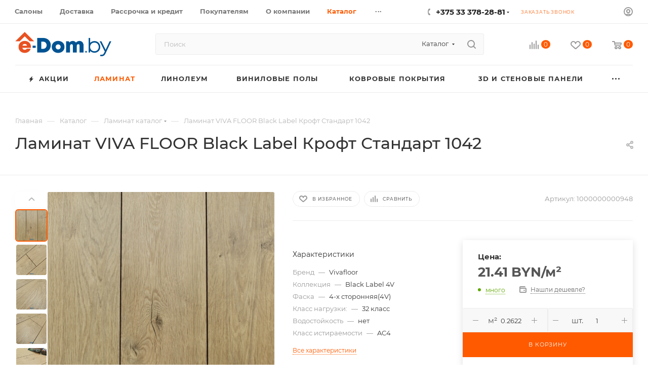

--- FILE ---
content_type: text/html; charset=UTF-8
request_url: https://e-dom.by/bitrix/components/bitrix/sale.prediction.product.detail/ajax.php
body_size: -13
content:
	<script>
	BX.ready(function () {
		BX.onCustomEvent('onHasNewPrediction', ['', 'sale_gift_product_437053518']);
	});
	</script>
	

--- FILE ---
content_type: text/css
request_url: https://e-dom.by/bitrix/cache/css/dv/aspro_max/page_c4f8308826777e370479b0c2e5340ff1/page_c4f8308826777e370479b0c2e5340ff1_v1.css?1768247865120229
body_size: 22983
content:


/* Start:/local/templates/aspro_max/components/bitrix/catalog/main/style.min.css?171222523545847*/
.d-inline{display:inline}.right_block .section-content-wrapper.with-leftblock .filter-compact-block{display:block}.product-container{position:relative;padding-top:4px}.product-container .product-side{width:305px}.product-view--side-right+.product-side{float:left}.product-view--side-left+.product-side{float:right}.product-container .product-info{padding:27px 39px 39px;margin:0 0 0}.js-load-wrapper .item-cnt+.group_description_block.bottom,.js-load-wrapper .item-cnt+.linked-blog-list+.group_description_block.bottom{padding-top:0}.product-view--side-left.product-view--big-gallery .product-info{padding:0;border:none}.product-container .product-view--mix.product-view--big-gallery:not(.product-view--mix-wide) .product-info{padding:0}.product-container .product-view--mix-wide.product-view--big-gallery .product-info{padding-top:0;padding-bottom:0}.with_left_block .product-container .product-view--mix-wide.product-view--big-gallery .product-info{padding:0}.product-container .product-view--mix.product-view--big-gallery .product-info-wrapper{border:none}body .wrapper_inner.wide_page .product-view--type2.product-view--big-gallery .product-info{padding-top:0}.product-view--type2.product-view--big-gallery .product-info-wrapper{border-top:none}.product-view--type2.product-view--big-gallery .product-info.product-info--type2>.flexbox>.product-detail-gallery{width:49%}.product-container .product-view--mix.product-view--big-gallery .product-detail-gallery{width:60%}.product-info-headnote+.two_columns{padding-top:20px}@media (max-width:767px){.product-info .two_columns{flex-direction:column}}.product-info-headnote.product-info-headnote--woffset{margin-bottom:12px;--gap:12px}.product-info-headnote__additional{column-gap:25px;row-gap:6px}.product-container .product-detail-gallery__item .gallery__picture,.product-container .product-detail-gallery__item.product-detail-gallery__item--thmb{width:auto;display:inline-block}.product-container .product-detail-gallery__item .gallery__picture{width:auto!important}.product-container .product-detail-gallery__item.product-detail-gallery__item--big a .gallery__picture{cursor:zoom-in}.owl-carousel .owl-item .product-detail-gallery__item{display:block;margin:auto}.product-detail-gallery__container.product-detail-gallery__container--vertical{position:relative}.product-detail-gallery__container.product-detail-gallery__container--vertical .product-detail-gallery__thmb-inner{display:block}.product-container .product-detail-gallery__thmb-inner{display:inline-block}.product-container .product-detail-gallery__thmb-inner:not(.vertical){margin-top:17px}.product-container .gallery-slider-thumb{margin:0}.gallery-slider-thumb .gallery__picture{bottom:0;height:100%;left:0;object-fit:contain;position:absolute;right:0;top:0;width:100%!important}.product-detail-gallery-sticky{position:sticky;top:112px}@media(max-width:991px){.product-detail-gallery-sticky{top:0}}@media (min-width:768px){.product-container .product-detail-gallery__thmb-inner:not(.vertical){display:flex;justify-content:center;align-items:center;gap:10px 60px;flex-wrap:wrap}}.product-container .product-detail-gallery__item.product-detail-gallery__item--thmb{height:60px;line-height:60px;width:60px;cursor:pointer;position:relative}.tabs-block .owl-carousel.owl-hidden{opacity:1}@media (min-width:768px) and (max-width:991px){.product-detail-gallery.left_info{width:50%}.product-info .right_info{width:49%}}.product-container .content_wrapper_block.front_tizers{border:1px solid #ececec;border-color:var(--stroke_black);border-radius:3px;margin:-1px 0 3.133rem;background:#fff;background:var(--black_bg_black)}.product-view--big-gallery.product-view--mix .content_wrapper_block.front_tizers,.product-view--big-gallery.product-view--side-left .content_wrapper_block.front_tizers{margin-top:2rem}.product-container .content_wrapper_block.front_tizers>.maxwidth-theme{padding:31px 32px 0}.product-container .content_wrapper_block.front_tizers>.maxwidth-theme .item-views.tizers{padding:0}.product-container .content_wrapper_block.front_tizers>.maxwidth-theme .item-views.tizers .item{padding-bottom:27px;overflow:hidden}.product-container .item-views.tizers .item .title{font-weight:400}.complect{padding:1.26rem}.complect>.row>div:hover{z-index:2}.set_block .flexbox{align-items:stretch}.set_block .item .item_inner{padding:20px 20px 15px;height:100%;display:flex;flex-direction:column}.set_block .item .item_info{height:100%;display:flex;flex-direction:column;justify-content:space-between;flex:1}.set_block .item .item_inner .thumb{position:static}.set_block .item .item_inner .image .quantity{position:absolute;right:0;top:0;width:29px;height:29px;line-height:29px;background:#ddd;color:#fff;border-radius:100%}.set_block .separator:after,.set_block .separator:before{content:"";display:block;position:absolute;top:91px;background:#999;right:3px;z-index:2}.set_block .separator:after{width:10px;height:2px;margin-top:-1px;margin-right:-8px}.set_block .separator:before{width:2px;height:10px;margin-top:-5px;margin-right:-4px}.bx_item_set_hor .bx_item_set_hor_item .bx_item_set_img_container a,.bx_kit .bx_kit_img_container,.bx_kit .bx_kit_img_container a,.bx_modal_body .bx_kit_item .image,.bx_modal_body .bx_kit_item .image a,.catalog_detail .set_wrapp .item .image{display:block;height:140px;line-height:140px;width:140px;text-align:center;position:relative;zoom:1;margin:0 auto .6rem}.bx_item_set_hor .bx_item_set_hor_item .bx_item_set_img_container img,.bx_kit .bx_kit_img_container img,.bx_modal_body .bx_kit_item .image img,.catalog_detail .set_wrapp .item .image img{position:absolute;margin:auto;top:0;bottom:0;left:0;right:0;border:0;border-radius:5px;-moz-border-radius:5px;-webkit-border-radius:5px}.bx_item_set_hor .bx_item_set_hor_item .item-title a,.bx_modal_body .bx_kit_item .item-title a,.catalog_detail .set_block .item .item-title a{line-height:1.538em}.set_block .item .item-title{margin:0 0 2px}.set_block .item .item-title a span{display:block}.catalog_detail .bx_item_set_hor_container_big .total_wrapp .total_title{font-size:14px;display:inline-block}.bx_kit_result_one .price,.bx_kit_result_one .price *,.bx_kit_result_tre .price,.bx_kit_result_tre .price *,.bx_kit_result_two .price,.bx_kit_result_two .price *,.set_block .item .total_wrapp .cost .price{font-size:28px;line-height:28px;font-weight:600;display:inline-block;float:none;margin:0 0 3px}.catalog_detail .bx_item_set_hor_container_big .total_wrapp .total_price{vertical-align:bottom}.set_block .total_wrapp .buttons_wrapp{margin:20px 0 0}.catalog_detail .bx_item_set_hor_container_big .total_wrapp .total_buttons .buttons_wrapp .one_click{margin-left:10px}.set_block .item .total_wrapp .price.discount,.set_block .item .total_wrapp .price.discount *{font-size:16px;line-height:18px;display:block;font-weight:400;margin:0 0 12px}.set_block .item .cost.prices .price.font_mxs{font-size:.933em}.set_block .item .cost.prices .price .font_xs{font-size:.8em}@media (min-width:768px){.product-container .info_item .adaptive-block{margin:30px 30px}}@media (max-width:767px){.product-container .info_item .adaptive-block{margin:20px auto 0}}.product-container .info_item .adaptive-block .text-form{margin-top:14px}.product-container .info_item .adaptive-block .text-form+.text-form{margin-top:9px}.product-container .info_item .adaptive-block .char-side{margin:23px 0 0}.detail .chars .props_table tr td:first-child{text-align:left;padding-right:10px;padding-left:0}.detail .chars .char-wrapp{padding:25px 35px 26px;border:1px solid #f1f1f1;word-wrap:break-word}.detail .chars .char-wrapp tr td{font-size:1em;vertical-align:top;background:url(/local/templates/aspro_max/components/bitrix/catalog/main/images/dott.png) 0 15px repeat-x;width:60%}.detail .chars .char-wrapp .char_name .hint .tooltips{display:none;position:absolute;left:-30px;top:40px;width:100px;padding:5px;box-shadow:0 0 10px;z-index:9;background:#fff}.detail .chars .char-wrapp .char_name .hint .icons:hover+.tooltips{display:block}.detail .chars .props_table{width:100%}.detail .chars .props_table td{padding:2px 0 2px 10px;text-align:right}.detail .chars .props_table .char_name>span,.detail .chars .props_table .char_value>span{position:relative;background:#fff;padding:0;display:inline-block;color:#666}.detail .chars .props_table .char_name>span{font-style:normal;padding-right:12px;color:#555}.detail .chars .props_table .char_name .hint{position:relative;top:1px;margin:0 0 0 3px}.detail .chars .props_table .char_name .hint .icon svg{opacity:.35}.detail .chars .props_table .char_name .hint .icon:hover svg{opacity:1}.detail .chars .props_table .char_name .hint .tooltip{visibility:hidden;padding:14px 18px;left:-121px;bottom:23px;width:256px;max-width:256px;opacity:0;font-size:.8667em;line-height:1.3846em;color:#777;border-radius:3px;background:#fff;-webkit-box-shadow:0 10px 25px 0 rgba(0,0,0,.1);-moz-box-shadow:0 10px 25px 0 rgba(0,0,0,.1);box-shadow:0 10px 25px 0 rgba(0,0,0,.1);transition:opacity .1s ease;-ms-transition:opacity .3s ease;-o-transition:opacity .1s ease;-webkit-transition:opacity .1s ease}.detail .chars .props_table .char_name .hint .tooltip:after{content:"";position:absolute;left:50%;bottom:-10px;margin:0 0 0 -5px;border:5px solid transparent;border-top:5px solid #fff}.detail .chars .props_table .char_name .hint:hover .tooltip{opacity:1;visibility:visible}.product-container .cost.prices.detail .price.font_mxs{font-size:1.733em}.product-container .cost.prices.detail .js-info-block .price.font_mxs{font-size:1.133em}.quantity_block_wrapper{padding:1px 0;margin:0 -12px}.quantity_block_wrapper>div{display:inline-block;vertical-align:middle;padding:0 12px;margin:5px 0}.quantity_block_wrapper .value:hover{color:#666}.quantity_block_wrapper .item-stock .icon{width:6px;height:6px;margin:4px 9px 0 0}.tab-pane.stores .stores_tab{padding-top:9px}.tab-pane.stores .ordered-block__title{padding-bottom:1.533rem}.tab-pane.reviews{padding-top:7px}.tab-pane.buy_services{padding-top:7px}.product-view .product-action .js-services{opacity:0;height:0;transition:opacity .2s ease}.product-view .product-action .js-services.active{opacity:1;height:auto}#headerfixed .item-buttons .in-subscribe .svg,#headerfixed .item-buttons .to-order .svg,#headerfixed .item-buttons .to-subscribe .svg,.product-container .counter_wrapp .button_block:not(.to-cart) svg{display:none}.product-container .counter_wrapp .button_block .svg-inline-prediction svg{display:block}.product-container .counter_wrapp .button_block .in-cart span{padding-left:24px}.product-container .counter_wrapp .button_block .in-cart{position:relative}.product-container .counter_wrapp .button_block .in-cart i:not(.svg-inline-prediction){position:absolute;top:50%;margin-top:-6px}.product-container .buy_block .sku_props>div{padding:0;margin:0}.product-container div+.buy_block{padding:9px 0 0}.product-container .slide_offer{width:100%}.product-container div+.buy_block .slide_offer,.product-container div+.slide_offer{margin-top:9px}.product-container .buy_block .counter_wrapp.list{padding-top:18px}.wrapper1 .detail .bx_catalog_item_scu:not(.sku_in_section) .bx_scu ul{display:flex;flex-wrap:wrap;flex-direction:row;align-content:flex-start;margin:-2px -2px 0;line-height:0}.wrapper1 .detail .bx_catalog_item_scu:not(.sku_in_section) .bx_scu ul li{width:50px;padding:0;margin:4px 4px;max-height:56px}.wrapper1 .detail .bx_catalog_item_scu:not(.sku_in_section) .bx_scu ul li:before{display:none}.wrapper1 .detail .bx_catalog_item_scu:not(.sku_in_section) ul li .cnt1{width:100%;display:inline-block;padding-top:100%}.wrapper1 .detail .bx_catalog_item_scu:not(.sku_in_section) ul li .cnt_item{border:2px solid #fff;position:absolute;width:100%;height:100%}.wrapper1 .detail .bx_catalog_item_scu:not(.sku_in_section) .bx_item_detail_scu{margin-bottom:4px}.wrapper1 .detail .bx_catalog_item_scu:not(.sku_in_section) .bx_item_detail_scu+div{margin-top:-4px}.js-offers-scroll.offers{position:relative;z-index:2}.js-offers-scroll .counter_wrapp{padding-top:0}.js-offers-scroll .wrapp-one-click{margin-top:8px}body .catalog_detail .js-offers-scroll .main_item_wrapper .total_summ{border-bottom:none}.js-offers-scroll .table-view__item{padding:23px 24px 18px}.js-offers-scroll .table-view__item .item-title{color:#333;color:var(--white_text_black)}.js-offers-scroll .table-view .item-actions .item-buttons,.js-offers-scroll .table-view .item-actions .item-price,.js-offers-scroll .table-view .item-icons{align-self:normal}.js-offers-scroll .table-view .item-actions .item-price{margin-top:-5px}.js-offers-scroll .table-view .item-actions .item-buttons .text-form{margin:8px 0 0}.js-offers-scroll .like_icons.list>div{padding-right:8px}.js-offers-scroll .like_icons.list>div:last-of-type{padding-right:0}.js-offers-scroll .stores-icons{flex-basis:62px;flex-shrink:0;text-align:right}.js-offers-scroll .stores-icons .svg{top:-4px}.js-offers-scroll .stores-icons .btn.closed{transform:rotate(180deg)}.js-offers-scroll .like_icons.list.icons>div span{height:36px;line-height:18px}.js-offers-scroll .table-view .item-info .item-title{margin-top:-3px;padding:0}.js-offers-scroll .table-view .properties__item.properties__item--compact{margin-top:-2px;line-height:22px}.js-offers-scroll .table-view .properties__item.properties__item--compact:first-of-type{padding-top:4px}.js-offers-scroll .quantity_block_wrapper{margin:0 -10px}.js-offers-scroll .quantity_block_wrapper>div{padding:0 10px}.js-offers-scroll .counter_wrapp>.button_block:first-of-type{float:none;width:100%}.js-offers-scroll .table-view__item--has-stores .quantity_block_wrapper .item-stock .value:hover{color:#333;color:var(--white_text_black)}.js-offers-scroll .stores_block_wrap{border-top:1px solid #ececec;padding-top:13px;margin:18px 0 0;border-color:var(--stroke_black)}.js-offers-scroll .stores_block_wrap .stores_block{border:none;padding:5px 0 3px 0}.js-offers-scroll .stores_block_wrap .stores_block:before{content:"";display:block;height:1px;position:absolute;left:0;right:0;top:50%;background:url(/local/templates/aspro_max/components/bitrix/catalog/main/../../../../images/dott.png) 0 0 repeat-x}.js-offers-scroll .stores_block_wrap .stores_block.wo_image .stores_text_wrapp{padding-left:0}.js-offers-scroll .stores_block_wrap .stores_block.wo_image .item-stock{padding:0 0 0 10px;margin-right:0}.js-offers-scroll .offer-stores .stores_block_wrap .stores_block.wo_image .item-stock{top:50%;margin-top:-8px}.box-shadow:hover .stores_block_wrap .stores_block,.box-shadow:hover .stores_block_wrap .stores_block .item-stock,.box-shadow:hover .stores_block_wrap .stores_block .stores_text_wrapp{background:var(--card_bg_hover_black)}body .product-container .js-info-block .more-btn a{display:none}.additional-gallery{position:relative}.additional-gallery .owl-carousel .owl-stage{display:flex;align-items:center}.additional-gallery .small-gallery-block .row{row-gap:32px}.additional-gallery .small-gallery-block .item{transition:opacity .3s ease}.additional-gallery .item:hover a{cursor:zoom-in}.additional-gallery .small-gallery-block .item:hover{opacity:.7}.big-gallery-block .owl-carousel{max-height:700px;min-height:150px}.big-gallery-block .owl-carousel .item img{max-height:650px}body #headerfixed .logo-row.wproducts{display:block}#headerfixed .table-view__item{padding:15px 0;background-color:var(--card_bg_black);margin-bottom:0}#headerfixed .table-view .item-foto{flex-basis:50px}#headerfixed .table-view .item-foto__picture{width:50px;height:50px;line-height:50px}#headerfixed .table-view .item-info{min-width:350px}#headerfixed .table-view .more_text{display:none}#headerfixed .table-view .item-buttons svg{display:none}#headerfixed .table-view .item-buttons .svg-inline-prediction svg{display:block}#headerfixed .table-view .item-buttons .svg{top:-1px}#headerfixed .table-view .like_icons.list>div:last-of-type{padding-right:0}#headerfixed .table-view .item-actions{width:auto}#headerfixed .table-view .item-actions .item-price{width:auto;padding-right:80px;max-width:300px}#headerfixed .table-view .item-actions .item-sku{max-width:300px}#headerfixed .table-view .item-actions .item-sku .but-cell{flex-wrap:wrap}#headerfixed .table-view .item-icons.s_2{width:99px}#headerfixed .table-view .item-icons .like_icons>div{margin-bottom:0}#headerfixed .table-view .cost .price_matrix_wrapper .prices-wrapper .price_group:not(.min){display:none}#headerfixed .table-view .cost .price_matrix_wrapper .prices-wrapper .price_group{margin:0}#headerfixed .table-view .cost .price_matrix_wrapper .prices-wrapper .price_group .price_name{display:none}#headerfixed .table-view .cost .price_matrix_wrapper .prices-wrapper .prices-wrapper,#headerfixed .table-view .cost .price_matrix_wrapper .prices-wrapper .prices-wrapper+.sale_block .sale_wrapper{padding-left:0}#headerfixed .table-view .item-actions .item-sku .but-cell>div{padding:5px 5px 5px}#headerfixed .table-view .item-actions .item-sku .but-cell>div:last-of-type{margin-right:44px}#headerfixed .table-view .item-actions .item-sku .but-cell>div .bx_item_detail_scu,#headerfixed .table-view .item-actions .item-sku .but-cell>div li,#headerfixed .table-view .item-actions .item-sku .but-cell>div ul{margin:0}#headerfixed .table-view .item-actions .item-sku .but-cell .bx_item_detail_scu li{width:30px}#headerfixed .table-view .item-actions .item-sku .but-cell .bx_item_detail_size li{width:auto;padding:0 10px;text-align:center;max-width:none}#headerfixed .table-view .item-actions .buy_block i:not(.svg-inline-prediction){margin-right:10px;width:12px;position:absolute;top:auto;margin-top:1px;height:10px;background:url(/local/templates/aspro_max/components/bitrix/catalog/main/../../../../images/svg/catalog/check_inbasket.svg) 0 1px no-repeat}#headerfixed .table-view .item-actions .buy_block .btn:not(.to-order):not(.to-subscribe):not(.in-subscribe) i+span{padding-left:27px}#headerfixed .table-view .item-actions .more-btn a{display:none}#headerfixed .table-view .item-actions .item-buttons{width:auto;max-width:none}#headerfixed .table-view .item-actions .buy_block{margin-right:36px;display:block}#headerfixed .table-view .item-actions .item-buttons .btn{width:200px}#headerfixed .prices .price_matrix_block .price_group:first-of-type{margin-top:0}#headerfixed .table-view .votes_block.nstar{display:flex}.product-info-headnote__toolbar .like_icons.list span{margin:0}.product-info-headnote__toolbar .like_icons.list.sm .btn-xs{padding:9px 14px 7px;height:31px}.ordered-block .item-views.front.staff-items{padding-bottom:0}.ordered-block .item-views.staff1.within{margin-bottom:-32px}body .product-side.left_block{margin-top:0}body .product-side.left_block .product-main>div:first-of-type,body .product-side.left_block>div:first-of-type,body .product-side.left_block>div:first-of-type .brand-detail-info{margin-top:0}body .product-side.left_block>.inner-wrapper-sticky>div:first-of-type{margin-top:0}body .product-side.left_block .list-sales-compact{margin:0 0 16px}body .product-side.left_block .view_sale_block{margin:26px 0 0}body .product-side.left_block .cost{margin:10px 0 0}body .product-side.left_block .cost.detail .sale_block{margin-top:0}body .product-side.left_block .cost.detail .js-info-block .more-btn a{display:none}body .detail .prices .price_matrix_block .price_wrapper_block>div>div{background-color:var(--black_bg_black)}body .ajax_load .prices .price_matrix_block .price_wrapper_block>div>div,body .shadowed-block .prices .price_matrix_block .price_wrapper_block>div>div{background-color:var(--card_bg_black)}body .fixed .prices .price_matrix_block .price_wrapper_block>div>div{background-color:var(--darkerblack_bg_black)}.product-side.main_item_wrapper .js-prices-in-side .bx_catalog_item_scu.wrapper_sku{padding-top:8px}body .product-side.left_block .text-form{margin-top:14px}body .product-side.left_block .text-form+.text-form{margin-top:9px}body .product-container .text-form .svg-inline-info_big{padding-top:3px;width:18px}body .product-container .text-form .svg-inline-info_big svg{margin:auto}body .product-container .text-form .text-form-info{padding-left:27px}body .product-side div+.char-side{margin-top:30px}body .char-side{margin:13px 0 29px}body .char-side .properties{margin-top:13px}body .char-side .properties+div{margin:10px 0 0}body .char-side .properties .properties.js-offers-props{margin:0 0 0}.char-side .properties__item.properties__item--compact{margin-top:2px}.product-side .text-additional{margin-top:29px}.product-side div+.brand-detail{margin-top:34px}.ordered-block .bigdata-wrapper{margin:0}.bigdata-wrapper{margin:28px 0 0}.bigdata-wrapper .subtitle{margin:0 0 23px}.product-side .bigdata-wrapper .price_matrix_wrapper>.price.font_mxs,.product-side .bigdata-wrapper .price_matrix_wrapper>.prices-wrapper>.price.font_mxs{font-size:.933em}.catalog_detail .sku_props .bx_size_scroller_container.form-control{margin-top:2px}.product-view--type2 .product-info-wrapper{border-top:1px solid #ececec;border-bottom:1px solid #ececec;border-color:var(--stroke_black)}.wrapper_inner.wide_page .product-view--type2 .product-info{padding:2.533rem 30px;margin:auto}.product-info>.flexbox{align-items:normal}.product-view--type2 .product-info>.flexbox .product-detail-gallery{order:1;flex-shrink:0;padding:.733rem 1.5rem 0;width:50%}.product-view--type2 .product-info>.flexbox>div:last-of-type{order:2}.product-view--type2 .product-info>.flexbox>div:not(.product-detail-gallery){flex-basis:25%;flex-grow:1}.product-view--type2 .product-info>.flexbox .product-detail-gallery+.product-chars .product-info-headnote{padding-bottom:27px}.product-view--type2 .product-info>.flexbox .product-detail-gallery+.product-chars .list-sales-compact{padding-bottom:35px}.product-view--type2 .product-chars{position:relative}.product-view--mix .product-main .js-sales,.product-view--type2 .product-chars .js-sales{opacity:0;height:0;transition:opacity .2s ease}.product-view--mix .product-main .js-sales.active,.product-view--type2 .product-chars .js-sales.active{opacity:1;height:auto}.product-view--type2 .product-chars .js-sales:not(.active) .list-sales-compact__title{margin-top:0}.product-view--type2 .product-chars .list-sales-compact{position:relative;padding:0 0 22px 37px}.product-view--type2 .product-chars .list-sales-compact__icons{top:2px}.product-container .product-view--type2 .buy_block{padding-top:0}.product-view--type2 .buy_block .sku_props .bx_catalog_item_scu{margin-top:-6px}.product-view--type2 .product-chars .char-side{margin-top:18px}.product-view--type2 .product-chars .table_sizes{margin-bottom:22px}.product-view--type2 .product-chars .table_sizes.w-offers{margin-top:6px}.product-view--type2 .product-detail-gallery__container{position:relative}.product-view--type2 .text-additional{padding:26px 40px 5px;text-align:center}.product-view--type2 .product-action .product-info-headnote{padding:0 0 28px}.product-view--type2 .product-action .product-info-headnote .flexbox>div{padding:11px 0}.product-view--type2 .product-action .prices_block div+.cost.prices{margin:10px 0 0}.product-view--type2 .product-action .middle-info-wrapper{margin:0 0 16px}.product-action .shadowed-block{background-color:var(--card_bg_black)}.product-view--type2 .product-action .text-form+.text-form{padding:10px 0 16px}.product-container .counter_block .minus{left:10px}.product-container .counter_block .plus{right:10px}.wrapper_inner.wide_page .product-view--type2 .content_wrapper_block.front_tizers{border-left-width:0;border-right-width:0}.product-view--type2 .bottom-info-wrapper .bottom-info{margin-top:-3.133rem}body .catalog_detail .common_select .common_select-link .trigger{line-height:40px}.linked-blog-list{display:block;width:100%}.linked-blog-list.content{display:none;opacity:0}.js_append.flexbox .linked-blog-list.content{display:block}.js_append.flexbox .linked-blog-list.content.visible{opacity:1}.search_page .section-content-wrapper:not(.with-filter) .menu_top_block{display:none}.wrapper_inner.wide_page .product-view--type2 .product-info.product-info--type2{padding-top:2.2rem;padding-bottom:2.2rem}.product-view--type2 .product-info.product-info--type2>.flexbox>.product-detail-gallery{padding:0;width:42%}.product-info.product-info--type2 .product-chars .list-sales-compact{padding-top:0;padding-left:42px}.product-info.product-info--type2 .product-chars .list-sales-compact .list-sales-compact__icons{top:2px}.shadowed-block{box-shadow:0 3px 14px rgba(0,0,0,.12)}.product-info.product-info--type2 .shadowed-block .prices_block{padding:20px 30px 20px}.product-info.product-info--type2 .shadowed-block .buy_block{overflow:hidden;border-radius:0 0 3px 3px}.product-info.product-info--type2 .shadowed-block .buy_block .btn,.product-info.product-info--type2 .shadowed-block .buy_block .counter_block{border-radius:0}.product-info.product-info--type2 .shadowed-block .buy_block .counter_block{border-left-color:transparent}.product-info.product-info--type2 .shadowed-block .buy_block .btn.one_click{border-color:transparent;padding-top:16px;padding-bottom:16px;border:none}.product-info.product-info--type2 .shadowed-block .buy_block .btn.one_click:hover{background:#fff;color:#333}.catalog_detail .main_item_wrapper .shadowed-block .total_summ{border-top:1px solid #ececec;padding:11px 20px;text-align:center}.product-info--type2 .price_txt.filed{margin:2.666rem 0 -12px}.product-info-headnote--bordered{border-bottom:1px solid #ececec;margin:0 0 38px;padding:0 0 27px;border-color:var(--stroke_black)}.product-main .product-info-headnote--bordered{margin-top:-3px}.product-info .shadowed-block .view_sale_block.compact{display:block;background:#fc482d;padding:9px 29px 8px;height:auto;border-radius:3px 3px 0 0;margin:0}.product-info .shadowed-block .view_sale_block.compact.red .countdown,.product-info .shadowed-block .view_sale_block.compact.red .quantity_block .item{background:0 0;border-color:transparent}.product-info .shadowed-block .view_sale_block.compact .icons .values{margin:0 -3px 0 0}.product-info .shadowed-block .view_sale_block.compact .icons .values .item{padding-top:3px}.product-info .shadowed-block .view_sale_block.compact .svg{display:block}.product-info .shadowed-block .view_sale_block.compact .svg svg{width:16px}.product-info .shadowed-block .view_sale_block.compact.red .svg svg path{fill:#fff}.product-info .shadowed-block .view_sale_block.compact .quantity_block .values{margin-left:-1px}.product-info .shadowed-block .view_sale_block.compact .quantity_block .item{position:relative;padding-top:4px;padding-left:12px}.product-info .shadowed-block .view_sale_block.compact .quantity_block .item:before{content:"";position:absolute;width:4px;height:2px;background:#fff;top:11px;left:0;display:block}.product-container .product-view--mix .product-info{padding-bottom:31px}.product-container .product-view--mix .product-info-wrapper{border:1px solid #ececec;border-color:var(--stroke_black)}.product-view--mix .product-info-headnote{padding-bottom:23px}.product-view--mix .preview-text{padding-bottom:20px;margin-bottom:25px;border-bottom:1px solid #ececec;border-color:var(--stroke_black)}.product-view--mix .preview-text .text-block{display:-webkit-box;-webkit-line-clamp:3;-webkit-box-orient:vertical;overflow:hidden}.product-view--mix .item-views.list-sales-compact{padding-bottom:25px;border-bottom:1px solid #ececec;border-color:var(--stroke_black)}.product-view--mix .js-sales.active{margin-bottom:25px}.product-view--mix .js-sales:not(.active)+.actions-bottom{border-top:1px solid #ececec;border-color:var(--stroke_black);padding-top:20px}.product-container .product-view--mix .buy_block .counter_wrapp.list{padding-top:11px}.product-container .product-view--mix .product-info--type2 .price_txt.filed{margin:0;border:none;padding-top:23px}.product-container .bottom-info-wrapper{margin-top:3.133rem}.product-container .product-view--mix:not(.product-view--mix-wide) .bottom-info-wrapper{padding:0}.product-container .product-view--mix .ordered-block.js-store-scroll{margin-top:0}.product-view--mix .sku_props .wrapper_sku>div:first-child{margin-top:-8px}.product-view--mix .product-info.product-info--type2 .info_item>div:not(.main_item_wrapper){padding:0;margin-top:9px}.product-view--mix .product-info--type2 .product-chars .char-side{margin:20px 0 0}.catalog_page_detail_with_left .product-view--mix .product-action{flex-basis:100%}.catalog_page_detail_with_left .product-view--mix .product-chars{display:none}.product-container .product-view--mix div+.offer-props-wrapper{padding:13px 0 4px}.product-container .product-view--mix.product-view--mix-wide div+.offer-props-wrapper{padding:18px 0 4px}.product-view--mix.product-view--mix-wide .product-info{max-width:1422px;margin-left:auto;margin-right:auto}.product-view--mix.product-view--mix-wide .like_icons.list{top:0;bottom:auto;left:auto}.product-view--mix.product-view--mix-wide .buy_block .counter_wrapp.list{width:65%;display:inline-block;vertical-align:top;padding-right:20px;max-width:300px}.product-view--mix.product-view--mix-wide .buy_block .wrapp-one-click{display:inline-block;vertical-align:top;padding-top:11px}.product-view--mix.product-view--mix-wide .product-main .product-chars{padding-left:0;display:block}.product-main .info_ext_block{width:100%;padding:24px 0 17px;border-top:1px solid #ececec;border-bottom:1px solid #ececec;margin:34px 0 0;border-color:var(--stroke_black)}.product-main .info_ext_block+.info_ext_block{margin-top:-1px}.product-main .info_ext_block .title{text-transform:uppercase;color:#222;color:var(--white_text_black2);letter-spacing:.3px;position:relative;padding:0 0 6px;cursor:pointer}.product-main .info_ext_block .title:before{content:"";display:block;position:absolute;right:0;top:0;width:12px;height:12px;background-image:url(/local/templates/aspro_max/components/bitrix/catalog/main/../../../../images/svg/catalog/pluscross_sprite.svg);background-position:var(--light,0 0) var(--dark,-46px 0);background-repeat:no-repeat;opacity:.7;transition:opacity .3s ease}.product-main .info_ext_block .title:hover:before{background-position:var(--light,-22px 0) var(--dark,-46px 0)}.product-main .info_ext_block .title.opened:before{background-position:var(--light,-12px 0) var(--dark,-58px 0);width:10px}.product-main .info_ext_block .title.opened:hover:before{background-position:var(--light,-35px 0) var(--dark,-58px 0)}.product-main .info_ext_block .title:hover:before{opacity:1;background-color:var(--light,var(--theme-base-color)) var(--dark,var(--black_bg_black))}.product-main .info_ext_block .text{padding:0 0 8px;display:none}.product-main .info_ext_block .text.text--with-pt{padding-top:15px;color:#777;color:var(--light_basic_text_black)}.catalog_page_detail_with_left .product-container .product-view--mix.product-view--mix-wide .bottom-info-wrapper{padding:0}#main #content .product-view--mix .bottom-info-wrapper .linked_sales{display:none}.catalog_page_detail .left_block{padding-top:4px}.catalog_page_detail .left_block .menu_top_block{border-top:1px solid #ececec;border-color:var(--stroke_black)}body #content .catalog_page_detail_with_left .product-container .product-side.left_block{display:none}#main .catalog_detail .calculate-delivery-preview .font_sxs,#main .catalog_detail .calculate-delivery-preview .font_xs,#main .catalog_detail .cheaper_form>span,#main .catalog_detail .item-stock>span,#main .catalog_detail .price_txt,#main .catalog_detail .table_sizes span{font-size:12px}.js-store-scroll.stores{position:relative}.stores-title{position:absolute;top:4px;right:0}.stores-title .stores-title__list{opacity:.5;transition:opacity .3s ease}.stores-title .stores-title__list:last-of-type{padding-left:24px}.stores-title .stores-title__list:not(.stores-title--active):hover{cursor:pointer}.stores-title .stores-title__list.stores-title--active,.stores-title .stores-title__list:hover{opacity:1}.stores-title .stores-title__list .svg{margin-right:4px;top:-1px}.stores_block_wrap.combine .contacts_map_list{padding-bottom:0}.stores_block_wrap.combine .wrapper_block.title_left .block_container{height:502px}.stores_block_wrap.combine .contacts_map_list .bx-yandex-view-layout{border:1px solid #ececec}.tab-pane.stores .stores_tab .stores_block_wrap.combine{position:relative}.tab-pane.stores .stores_tab .stores_block_wrap .stores-title{top:-12px}.tab-pane.stores{position:relative}.stores-amount-list:not(.stores-amount-list--active){display:none}.with_title .block_container .items .item .item-stock{margin:7px 0 0}body .map_info_store .item-stock{margin:10px 0 0}.item-views.tizers{padding:3px 0 23px}.wrapper1:not(.with_left_block) .wrapper_inner.front .drag-block.container .item-views.tizers{padding-bottom:33px}.item-views.tizers.top{padding-top:9px}.item-views.tizers .item-wrapper>.item{padding-bottom:32px}.item-views.tizers .item-wrapper>.item .image{margin-bottom:10px;max-height:50px;flex-shrink:0;align-self:normal}.item-views.tizers .item-wrapper>.item .image img{max-width:100%;max-height:100%}.item-views.tizers:not(.top) .item-wrapper>.item .image{margin-top:6px;max-width:40px}.item-views.tizers .items.small-block>.row,.item-views.tizers .items.tops>.row{align-items:start}.item-views.tizers .items.small-block .image{width:32px;height:32px}.item-views.tizers .items.small-block .image img,.item-views.tizers .items.small-block .image svg{max-width:100%;max-height:32px}body .items_wrapper.simple .row .item_block{height:auto}body .items_wrapper.simple .row .item_block .catalog_item,body .items_wrapper.simple .row .item_block .catalog_item .inner_wrap{height:100%!important}body .items_wrapper.simple .row .item_block .catalog_item .sale_block{display:none}body .items_wrapper.simple .row .item_block .catalog_item .sale_block{display:none}body .simple_page .top-content-block>div{padding-bottom:34px}#main .catalog_detail .counter_wrapp.fixed{position:fixed!important;bottom:0;left:0;right:0;z-index:999}#main .bottom-icons-panel-Y .catalog_detail .counter_wrapp.fixed{bottom:62px}#main .catalog_detail .counter_wrapp.fixed .counter_block{border-radius:0}#main .catalog_detail .element_3 .counter_wrapp.fixed~.wrapp-one-click{border-top:1px solid #eee;border-color:var(--stroke_black)}.catalog_detail .char_block{padding:30px 40px}.catalog_detail .props_list{width:100%;margin:0 0 0;color:#555}.catalog_detail .tabs_content .char_block{margin-bottom:30px}.catalog_detail .props_list td:first-of-type{width:45%}.catalog_detail .props_list td.char_value{overflow:hidden;text-overflow:ellipsis;width:55%}.catalog_detail .props_list td.char_value span{padding:0 0 0 10px;color:#333;color:var(--white_text_black)}.catalog_detail .props_block .char_name .props_item,.catalog_detail .props_block .char_value,.catalog_detail .props_list .props_item{overflow:hidden;text-overflow:ellipsis}.catalog_detail .props_list .props_item span{background:#fff;background-color:var(--card_bg_black);padding-right:10px;color:#777;color:var(--light_basic_text_black)}.catalog_detail .offers_table .property .props_item.whint>span{padding-left:22px}.catalog_detail .props_list .props_item.whint{display:inline;padding-right:10px;background-color:#fff;background-color:var(--card_bg_black)}.catalog_detail .props_list .props_item.whint span{padding-right:0}.catalog_detail .props_list .hint{position:relative;top:-1px;left:2px;right:auto;display:inline}.catalog_detail .props_list .hint .icon{background-color:#fff;background-color:var(--card_bg_hover_black);position:relative}.catalog_detail .props_list .hint+span{padding-left:22px}.catalog_detail .hint .tooltip{left:1px;text-align:left}.catalog_detail .hint.active .tooltip{opacity:1;z-index:204}.catalog_detail .hint .tooltip:after{left:2px}.catalog_detail .char_name .hint .icon{left:0}.catalog_detail .property .char_name .hint .icon{top:1px;border-radius:100%}.catalog_detail .props_block .char_name .hint .icon{top:-1px;border-radius:100%}.catalog_detail .props_block .char_name{position:relative}.catalog_detail .props_block .char_name .hint .icon i{padding-left:0;margin-left:-1px}.catalog_detail .props_block .char_name .hint{display:inline;position:relative;padding-left:3px}.catalog_detail .props_block .char_name .hint .icon{position:relative}.catalog_detail .props_block .hint .tooltip{left:3px;top:20px}.props_block .props_item.muted.whint{display:inline}#main .list-offers .table-view .calculate-delivery{position:relative;padding-left:27px;line-height:18px;margin-top:12px}.list-offers .table-view .calculate-delivery .svg{position:absolute;left:0;top:-1px}.list-offers .table-view .calculate-delivery .animate-load{line-height:18px}.catalog_detail .props_list.line td.char_value span{padding-left:0}.catalog_detail .props_list.line .props_item span{padding-right:4px}.char_name .hint.active .tooltip{opacity:1;z-index:204}.char_name .hint .tooltip:after{left:2px}.properties__title .hint{display:inline;position:relative;top:-1px}.properties__title .icon{border:1px solid #e5e5e5;border-color:var(--stroke_black);border-radius:100%;text-align:center;padding:2px 4px 0;cursor:pointer;height:16px;display:inline-block;vertical-align:middle}.properties__title .icon i{color:#383838;color:var(--white_text_black);line-height:11px;font-size:11px;font-style:normal;display:inline-block;vertical-align:top}.properties__title .icon:hover i{color:#fff}.properties__title .hint .tooltip{left:1px;text-align:left}.properties__title .hint.active .tooltip{opacity:1;z-index:204}.properties__title .hint .tooltip:after{left:2px}.complect-block{margin-bottom:32px}.complect-block__title{display:none;padding-bottom:32px;color:#000;color:var(--white_text_black)}.complect-block-wrapper .complect-block__title,.complect-block.loaded .complect-block__title{display:block}.item_block__complect-checkbox{height:40px;flex-shrink:0;margin-top:-2px}.item_block__complect-checkbox label{height:100%}.complect-block .item_block__complect-checkbox input[type=checkbox]+label{z-index:10}.complect_switch_block .label_block{display:inline-block}.complect_switch_block .label_block:first-of-type{margin-right:30px}.complect_header_block{padding-bottom:1.933rem}.complect_header_block .ordered-block__title{padding-bottom:16px}.complect_header_block .buy_complect_wrap{padding-bottom:4px;padding-top:5px}.complect_main_wrap .complect_header_block .opt-buy{padding-bottom:7px}.opt_action.button_buy_complect .text{display:inline-block;padding:0 1px 0 1px;margin-right:-3px;color:#fff}.button_buy_complect.no-action{opacity:.5!important}.complect_prices_block--bmargin{margin-bottom:14px}@media (min-width:601px){.item-views.tizers .item-wrapper>.item .pull-left+.inner-text{padding-left:26px}.item-views.tizers .item-wrapper>.item .pull-right+.inner-text{padding-right:26px}.item-views.tizers .small-block .item-wrapper>.item .pull-left+.inner-text{padding-left:20px}}@media (max-width:600px){.item-views.tizers:not(.top) .item-wrapper>.item .image{float:none!important}.item-views.tizers .items.small-block .item .image+.inner-text,.item-views.tizers .items.tops .item .image+.inner-text{padding-left:20px}body .wrapper1:not(.with_left_block) .wrapper_inner.front .drag-block.container .item-views.tizers{padding-bottom:3px}.tizers.left .flexbox:not(.mobile-list) .item.flexbox--row{flex-direction:column;align-items:flex-start}.tizers.left .flexbox:not(.mobile-list) .item.flexbox--row .inner-text{padding-left:0;word-break:break-word}}@media (max-width:1399px){#headerfixed .table-view .item-info{min-width:250px}#headerfixed .table-view .item-actions .item-sku{max-width:250px}.catalog_detail .view_sale_block.v2>div.icons .values .item{display:none}}@media (max-width:1199px){.product-view--mix .product-info>.flexbox,.product-view--type2 .product-info>.flexbox{flex-wrap:wrap;justify-content:space-evenly;gap:0 var(--theme-page-width-padding,16px)}.product-view--type2 .product-info>.flexbox .product-detail-gallery{flex:0 0 100%;order:0}.product-view--type2 .product-info>.flexbox>div:not(.product-detail-gallery){padding-top:40px;flex-basis:40%}body .product-view--type2 .product-info.product-info--type2>.flexbox>.product-main{flex-basis:100%;max-width:none;padding-left:0}.product-view--mix .product-info>.flexbox .product-detail-gallery{flex:0 0 100%;order:0;padding-right:0;min-width:0}body .product-view--mix .product-main{flex-basis:auto;margin-top:35px}}@media (min-width:768px) and (max-width:1199px){.product-view--type2 .product-info>.flexbox>div:not(.product-detail-gallery){max-width:300px}}@media (min-width:992px){.right_block:not(.catalog_page_detail_with_left) .product-view--side-left,.right_block:not(.catalog_page_detail_with_left) .product-view--side-right{width:calc(100% - 345px)}.right_block:not(.catalog_page_detail_with_left) .product-view--side-left{float:left}.right_block:not(.catalog_page_detail_with_left) .product-view--side-right{float:right}body #content .product-container .product-side.left_block,body #content .product-container .product-side.left_block>*{display:block}}@media (max-width:991px){.left_block.sticky-sidebar-custom{display:none}.product-view--type2 .bottom-info-wrapper .bottom-info{margin-top:0}}@media (min-width:768px) and (max-width:991px){.product-container .content_wrapper_block.front_tizers>.maxwidth-theme .item-views.tizers .item-wrapper{width:50%}}@media (max-width:900px){.list-offers .table-view .table-view__item-wrapper{align-items:normal}.list-offers .table-view .item-actions{width:40%;flex-direction:column}.list-offers .table-view .table-view__item-wrapper .item-actions>div:first-of-type{margin-top:-8px}.list-offers .table-view .table-view__item-wrapper .item-actions>div{width:100%;max-width:none;padding:8px 0 0}.list-offers .table-view .item-info{padding-top:6px}}@media (min-width:768px){body #content .product-container .product-side.left_block>.view_sale_block{display:inline-block}body #content .product-container .view_sale_block .icons{display:inline-block}.product-view--type2 .product-info.product-info--type2>.flexbox>.product-main{flex-grow:1;padding-left:36px}.product-info--type2 .product-chars{padding-right:60px}.wide_page .catalog_page_detail:not(.catalog_page_detail_with_left) .product-container .content_wrapper_block.front_tizers{border-top:none}.wide_page .catalog_page_detail:not(.catalog_page_detail_with_left) .product-container .content_wrapper_block.front_tizers>.maxwidth-theme{padding-top:0}.wide_page .catalog_page_detail:not(.catalog_page_detail_with_left) .product-container .content_wrapper_block.front_tizers>.maxwidth-theme .item-views.tizers{border-top:1px solid #ececec;padding:31px 32px 0;border-color:var(--stroke_black)}.product-info.product-info--type2 .info_item>div:not(.main_item_wrapper){padding-left:30px;padding-right:30px}.js-offers-scroll .table-view .item-actions .item-price{width:50%}.js-offers-scroll .table-view .item-actions .item-buttons{width:50%}.product-container .product-view--mix .product-detail-gallery{width:50%;padding-right:39px;flex-shrink:0}.product-view--mix .product-main{flex-grow:1}.product-view--mix .product-action .info_item{padding-right:20px}.product-view--mix .product-info--type2 .product-chars{padding-left:19px;padding-right:0}.product-view--mix .product-info--type2 .product-chars .char-side{margin-top:5px}}@media (max-width:767px){.product-container .product-detail-gallery__thmb-inner{display:block}.js-offers-scroll .stores-icons{flex-basis:48px}.product-view--mix .product-info>.flexbox,.product-view--type2 .product-info>.flexbox{justify-content:space-around}.product-container .product-info{padding-left:32px;padding-right:32px}.stores_block_wrap.combine .wrapper_block.title_left .block_container{box-shadow:none}body .flex-50{flex-basis:100%}}@media (min-width:601px){.js-offers-scroll .table-view__item--has-stores .quantity_block_wrapper .item-stock .value{border-bottom:1px dotted;cursor:pointer}.product-view--mix.product-view--mix-wide .product-info.product-info--type2 .info_item>div.middle-info-wrapper+div{margin-top:-2px}}@media (max-width:600px){.js-offers-scroll .stores-icons,.js-offers-scroll .table-view .item-actions .item-buttons .text-form,.js-offers-scroll .wrapp-one-click{display:none}.js-offers-scroll .offer-stores{display:none!important}.product-view--type2 .product-info>.flexbox>div:not(.product-detail-gallery){flex-basis:100%}body .product-container .product-info{padding-left:20px;padding-right:20px}.product-view--mix.product-view--mix-wide .buy_block{max-width:300px}.product-view--mix.product-view--mix-wide .buy_block .counter_wrapp.list{min-width:100%;display:block;max-width:none;padding-right:0;width:auto}.product-view--mix.product-view--mix-wide .buy_block .wrapp-one-click{padding:0;display:block}.wrapper1:not(.compact-catalog) .list-offers .item .item_info.catalog-adaptive{padding-bottom:0}}@media (max-width:550px){.stores_block_wrap.combine .contacts_map_list .bx-yandex-view-layout{min-height:200px}.stores_block_wrap.combine .contacts_map_list .bx-yandex-view-layout .bx-yandex-map{height:200px!important}}@media (max-width:600px) and (min-width:501px){.compact-catalog .list-offers .btn.has_prediction:after{right:-1px;top:-1px;background-image:url(/local/templates/aspro_max/components/bitrix/catalog/main/../../../../images/svg/prediction_square.svg)}}@media (max-width:500px){.compact-catalog .items_wrapper.simple .ajax_load .item .catalog_item>div{padding-bottom:0}.catalog_detail .char_block{padding:10px 29px 27px}.catalog_detail .char_block .props_list td{background-image:none;display:block;width:auto;padding-top:0;padding-bottom:0}.catalog_detail .char_block .props_list td.char_name{margin-top:11px;margin-bottom:-1px}.catalog_detail .char_block .props_list td.char_value{padding-left:0;line-height:21px}.catalog_detail .char_block .props_list td.char_value span{padding-left:0}.catalog_detail .char_block .props_list .props_item>span{font-size:.867em;line-height:1.692em}.compact-catalog .list-offers .catalog-adaptive{padding-bottom:34px}.compact-catalog .list-offers .quantity_block_wrapper{display:none}.compact-catalog .list-offers .item-actions .item-price{padding-top:0}.compact-catalog .list-offers .item .item_info.catalog-adaptive .counter_wrapp.list{left:19px;right:19px;bottom:19px}.compact-catalog .list-offers .item .item_info.catalog-adaptive .item-buttons{padding-top:22px}}
/* End */


/* Start:/local/templates/aspro_max/components/bitrix/sale.gift.main.products/main/style.min.css?1712225233604*/
.bx_item_list_title{font-weight:bold;color:#000;background:#ebf4f8;vertical-align:middle;height:38px;text-align:center;line-height:38px;font-size:14px}.bx_sale_gift_main_products.bx_wood .bx_item_list_title{background:#ebf4f8}.bx_sale_gift_main_products.bx_red .bx_item_list_title{background:#fbf1f0}.bx_sale_gift_main_products.bx_green .bx_item_list_title{background:#f2fbea}.bx_sale_gift_main_products.bx_blue .bx_item_list_title{background:#ebf4f8}.bx_sale_gift_main_products.bx_black .bx_item_list_title{background:#f1f4f7}.bx_sale_gift_main_products.bx_yellow .bx_item_list_title{background:#fbf7db}
/* End */


/* Start:/local/templates/aspro_max/css/animation/animation_ext.css?17122252354934*/
.animated {
  -webkit-animation-duration: 1s;
  animation-duration: 1s;
  -webkit-animation-fill-mode: both;
  animation-fill-mode: both;
}

.animated.infinite {
  -webkit-animation-iteration-count: infinite;
  animation-iteration-count: infinite;
}

.animated.hinge {
  -webkit-animation-duration: 2s;
  animation-duration: 2s;
}

@-webkit-keyframes zoomIn {
  from {
    opacity: 0;
    -webkit-transform: scale3d(.3, .3, .3);
    transform: scale3d(.3, .3, .3);
  }

  50% {
    opacity: 1;
  }
}

@keyframes zoomIn {
  from {
    opacity: 0;
    -webkit-transform: scale3d(.3, .3, .3);
    transform: scale3d(.3, .3, .3);
  }

  50% {
    opacity: 1;
  }
}

.zoomIn {
  -webkit-animation-name: zoomIn;
  animation-name: zoomIn;
}

.transition{
	-webkit-transition: all ease 0.3s;
	-moz-transition: all ease 0.3s;
	-o-transition: all ease 0.3s;
	transition: all ease 0.3s;
}
.animated.duration03{

-webkit-animation-duration: 0.3s;
-moz-animation-duration: 0.3s;
-o-animation-duration: 0.3s;
animation-duration: 0.3s;
}
.animated.duration04{

-webkit-animation-duration: 0.4s;
-moz-animation-duration: 0.4s;
-o-animation-duration: 0.4s;
animation-duration: 0.4s;
}
.animated.duration05{

-webkit-animation-duration: 0.5s;
-moz-animation-duration: 0.5s;
-o-animation-duration: 0.5s;
animation-duration: 0.5s;
}
.animated.duration06{

-webkit-animation-duration: 0.6s;
-moz-animation-duration: 0.6s;
-o-animation-duration: 0.6s;
animation-duration: 0.6s;
}
.animated.duration07{

-webkit-animation-duration: 0.7s;
-moz-animation-duration: 0.7s;
-o-animation-duration: 0.7s;
animation-duration: 0.7s;
}
.animated.duration08{

-webkit-animation-duration: 0.8s;
-moz-animation-duration: 0.8s;
-o-animation-duration: 0.8s;
animation-duration: 0.8s;
}
.animated.duration09{

-webkit-animation-duration: 0.9s;
-moz-animation-duration: 0.9s;
-o-animation-duration: 0.9s;
animation-duration: 0.9s;
}
.animated.duration10{

-webkit-animation-duration: 1s;
-moz-animation-duration: 1s;
-o-animation-duration: 1s;
animation-duration: 1s;
}

.delay01{

-webkit-animation-delay: 0.1s;
-moz-animation-delay: 0.1s;
-o-animation-delay: 0.1s;
animation-delay: 0.1s;}

.delay03{

-webkit-animation-delay: 0.3s;
-moz-animation-delay: 0.3s;
-o-animation-delay: 0.3s;
animation-delay: 0.3s;}


.delay05{

-webkit-animation-delay: 0.5s;
-moz-animation-delay: 0.5s;
-o-animation-delay: 0.5s;
animation-delay: 0.5s;}

.delay055{

-webkit-animation-delay: 0.55s;
-moz-animation-delay: 0.55s;
-o-animation-delay: 0.55s;
animation-delay: 0.55s;}

.delay06{

-webkit-animation-delay: 0.6s;
-moz-animation-delay: 0.6s;
-o-animation-delay: 0.6s;
animation-delay: 0.6s;}
.delay065{

-webkit-animation-delay: 0.65s;
-moz-animation-delay: 0.65s;
-o-animation-delay: 0.65s;
animation-delay: 0.65s;}

.delay07{

-webkit-animation-delay: 0.7s;
-moz-animation-delay: 0.7s;
-o-animation-delay: 0.7s;
animation-delay: 0.7s;}

.delay08{

-webkit-animation-delay: 0.8s;
-moz-animation-delay: 0.8s;
-o-animation-delay: 0.8s;
animation-delay: 0.8s;}

.delay09{

-webkit-animation-delay: 0.9s;
-moz-animation-delay: 0.9s;
-o-animation-delay: 0.9s;
animation-delay: 0.9s;}

.delay11,.delay011{

-webkit-animation-delay: 1.1s;
-moz-animation-delay: 1.1s;
-o-animation-delay: 1.1s;
animation-delay: 1.1s;}

.delay12, .delay012{

-webkit-animation-delay: 1.2s;
-moz-animation-delay: 1.2s;
-o-animation-delay: 1.2s;
animation-delay: 1.2s;}

.delay13,.delay013{

-webkit-animation-delay: 1.3s;
-moz-animation-delay: 1.3s;
-o-animation-delay: 1.3s;
animation-delay: 1.3s;}

.delay15, .delay015{

-webkit-animation-delay: 1.5s;
-moz-animation-delay: 1.5s;
-o-animation-delay: 1.5s;
animation-delay: 1.5s;}

.delay17, .delay017{

-webkit-animation-delay: 1.5s;
-moz-animation-delay: 1.5s;
-o-animation-delay: 1.5s;
animation-delay: 1.5s;}

.delay19, .delay019{

-webkit-animation-delay: 1.5s;
-moz-animation-delay: 1.5s;
-o-animation-delay: 1.5s;
animation-delay: 1.5s;}

.delay21, .delay021{

-webkit-animation-delay: 1.5s;
-moz-animation-delay: 1.5s;
-o-animation-delay: 1.5s;
animation-delay: 1.5s;}

@-webkit-keyframes toggle_opacity{
    from {
        opacity: 0;
    }
    to {
        opacity: 1;
    }
}

@keyframes toggle_opacity{
    from {
        opacity: 0;
    }
    to {
        opacity: 1;
    }
}

@-webkit-keyframes shine {
  100% {
    left: 125%;
  }
}
@keyframes shine {
  100% {
    left: 125%;
  }
}

@-webkit-keyframes flash {
  0% {
    opacity: .55;
  }
  100% {
    opacity: 1;
  }
}
@keyframes flash {
  0% {
    opacity: .55;
  }
  100% {
    opacity: 1;
  }
}

/* WebKit � Opera */
@-webkit-keyframes spinner{
  from{
    -webkit-transform:rotate(0deg);
  }
  to{
    -webkit-transform:rotate(360deg);
  }
}
/* Other */
@keyframes spinner{
  from{
    -moz-transform:rotate(0deg);
    -ms-transform:rotate(0deg);
    transform:rotate(0deg);
  }
  to{
    -moz-transform:rotate(360deg);
    -ms-transform:rotate(360deg);
    transform:rotate(360deg);
  }
}
/* End */


/* Start:/local/templates/aspro_max/vendor/css/carousel/swiper/swiper-bundle.min.css?171222523514468*/
/**
 * Swiper 11.0.4
 * Most modern mobile touch slider and framework with hardware accelerated transitions
 * https://swiperjs.com
 *
 * Copyright 2014-2023 Vladimir Kharlampidi
 *
 * Released under the MIT License
 *
 * Released on: November 14, 2023
 */

@font-face{font-family:swiper-icons;src:url('data:application/font-woff;charset=utf-8;base64, [base64]//wADZ2x5ZgAAAywAAADMAAAD2MHtryVoZWFkAAABbAAAADAAAAA2E2+eoWhoZWEAAAGcAAAAHwAAACQC9gDzaG10eAAAAigAAAAZAAAArgJkABFsb2NhAAAC0AAAAFoAAABaFQAUGG1heHAAAAG8AAAAHwAAACAAcABAbmFtZQAAA/gAAAE5AAACXvFdBwlwb3N0AAAFNAAAAGIAAACE5s74hXjaY2BkYGAAYpf5Hu/j+W2+MnAzMYDAzaX6QjD6/4//Bxj5GA8AuRwMYGkAPywL13jaY2BkYGA88P8Agx4j+/8fQDYfA1AEBWgDAIB2BOoAeNpjYGRgYNBh4GdgYgABEMnIABJzYNADCQAACWgAsQB42mNgYfzCOIGBlYGB0YcxjYGBwR1Kf2WQZGhhYGBiYGVmgAFGBiQQkOaawtDAoMBQxXjg/wEGPcYDDA4wNUA2CCgwsAAAO4EL6gAAeNpj2M0gyAACqxgGNWBkZ2D4/wMA+xkDdgAAAHjaY2BgYGaAYBkGRgYQiAHyGMF8FgYHIM3DwMHABGQrMOgyWDLEM1T9/w8UBfEMgLzE////P/5//f/V/xv+r4eaAAeMbAxwIUYmIMHEgKYAYjUcsDAwsLKxc3BycfPw8jEQA/[base64]/uznmfPFBNODM2K7MTQ45YEAZqGP81AmGGcF3iPqOop0r1SPTaTbVkfUe4HXj97wYE+yNwWYxwWu4v1ugWHgo3S1XdZEVqWM7ET0cfnLGxWfkgR42o2PvWrDMBSFj/IHLaF0zKjRgdiVMwScNRAoWUoH78Y2icB/yIY09An6AH2Bdu/UB+yxopYshQiEvnvu0dURgDt8QeC8PDw7Fpji3fEA4z/PEJ6YOB5hKh4dj3EvXhxPqH/SKUY3rJ7srZ4FZnh1PMAtPhwP6fl2PMJMPDgeQ4rY8YT6Gzao0eAEA409DuggmTnFnOcSCiEiLMgxCiTI6Cq5DZUd3Qmp10vO0LaLTd2cjN4fOumlc7lUYbSQcZFkutRG7g6JKZKy0RmdLY680CDnEJ+UMkpFFe1RN7nxdVpXrC4aTtnaurOnYercZg2YVmLN/d/gczfEimrE/fs/bOuq29Zmn8tloORaXgZgGa78yO9/cnXm2BpaGvq25Dv9S4E9+5SIc9PqupJKhYFSSl47+Qcr1mYNAAAAeNptw0cKwkAAAMDZJA8Q7OUJvkLsPfZ6zFVERPy8qHh2YER+3i/BP83vIBLLySsoKimrqKqpa2hp6+jq6RsYGhmbmJqZSy0sraxtbO3sHRydnEMU4uR6yx7JJXveP7WrDycAAAAAAAH//wACeNpjYGRgYOABYhkgZgJCZgZNBkYGLQZtIJsFLMYAAAw3ALgAeNolizEKgDAQBCchRbC2sFER0YD6qVQiBCv/H9ezGI6Z5XBAw8CBK/m5iQQVauVbXLnOrMZv2oLdKFa8Pjuru2hJzGabmOSLzNMzvutpB3N42mNgZGBg4GKQYzBhYMxJLMlj4GBgAYow/P/PAJJhLM6sSoWKfWCAAwDAjgbRAAB42mNgYGBkAIIbCZo5IPrmUn0hGA0AO8EFTQAA');font-weight:400;font-style:normal}:root{--swiper-theme-color:#007aff}:host{position:relative;display:block;margin-left:auto;margin-right:auto;z-index:1}.swiper{margin-left:auto;margin-right:auto;position:relative;overflow:hidden;list-style:none;padding:0;z-index:1;display:block}.swiper-vertical>.swiper-wrapper{flex-direction:column}.swiper-wrapper{position:relative;width:100%;height:100%;z-index:1;display:flex;transition-property:transform;transition-timing-function:var(--swiper-wrapper-transition-timing-function,initial);box-sizing:content-box}.swiper-android .swiper-slide,.swiper-ios .swiper-slide,.swiper-wrapper{transform:translate3d(0px,0,0)}.swiper-horizontal{touch-action:pan-y}.swiper-vertical{touch-action:pan-x}.swiper-slide{flex-shrink:0;width:100%;height:100%;position:relative;transition-property:transform;display:block}.swiper-slide-invisible-blank{visibility:hidden}.swiper-autoheight,.swiper-autoheight .swiper-slide{height:auto}.swiper-autoheight .swiper-wrapper{align-items:flex-start;transition-property:transform,height}.swiper-backface-hidden .swiper-slide{transform:translateZ(0);-webkit-backface-visibility:hidden;backface-visibility:hidden}.swiper-3d.swiper-css-mode .swiper-wrapper{perspective:1200px}.swiper-3d .swiper-wrapper{transform-style:preserve-3d}.swiper-3d{perspective:1200px}.swiper-3d .swiper-cube-shadow,.swiper-3d .swiper-slide{transform-style:preserve-3d}.swiper-css-mode>.swiper-wrapper{overflow:auto;scrollbar-width:none;-ms-overflow-style:none}.swiper-css-mode>.swiper-wrapper::-webkit-scrollbar{display:none}.swiper-css-mode>.swiper-wrapper>.swiper-slide{scroll-snap-align:start start}.swiper-css-mode.swiper-horizontal>.swiper-wrapper{scroll-snap-type:x mandatory}.swiper-css-mode.swiper-vertical>.swiper-wrapper{scroll-snap-type:y mandatory}.swiper-css-mode.swiper-free-mode>.swiper-wrapper{scroll-snap-type:none}.swiper-css-mode.swiper-free-mode>.swiper-wrapper>.swiper-slide{scroll-snap-align:none}.swiper-css-mode.swiper-centered>.swiper-wrapper::before{content:'';flex-shrink:0;order:9999}.swiper-css-mode.swiper-centered>.swiper-wrapper>.swiper-slide{scroll-snap-align:center center;scroll-snap-stop:always}.swiper-css-mode.swiper-centered.swiper-horizontal>.swiper-wrapper>.swiper-slide:first-child{margin-inline-start:var(--swiper-centered-offset-before)}.swiper-css-mode.swiper-centered.swiper-horizontal>.swiper-wrapper::before{height:100%;min-height:1px;width:var(--swiper-centered-offset-after)}.swiper-css-mode.swiper-centered.swiper-vertical>.swiper-wrapper>.swiper-slide:first-child{margin-block-start:var(--swiper-centered-offset-before)}.swiper-css-mode.swiper-centered.swiper-vertical>.swiper-wrapper::before{width:100%;min-width:1px;height:var(--swiper-centered-offset-after)}.swiper-3d .swiper-slide-shadow,.swiper-3d .swiper-slide-shadow-bottom,.swiper-3d .swiper-slide-shadow-left,.swiper-3d .swiper-slide-shadow-right,.swiper-3d .swiper-slide-shadow-top{position:absolute;left:0;top:0;width:100%;height:100%;pointer-events:none;z-index:10}.swiper-3d .swiper-slide-shadow{background:rgba(0,0,0,.15)}.swiper-3d .swiper-slide-shadow-left{background-image:linear-gradient(to left,rgba(0,0,0,.5),rgba(0,0,0,0))}.swiper-3d .swiper-slide-shadow-right{background-image:linear-gradient(to right,rgba(0,0,0,.5),rgba(0,0,0,0))}.swiper-3d .swiper-slide-shadow-top{background-image:linear-gradient(to top,rgba(0,0,0,.5),rgba(0,0,0,0))}.swiper-3d .swiper-slide-shadow-bottom{background-image:linear-gradient(to bottom,rgba(0,0,0,.5),rgba(0,0,0,0))}.swiper-lazy-preloader{width:42px;height:42px;position:absolute;left:50%;top:50%;margin-left:-21px;margin-top:-21px;z-index:10;transform-origin:50%;box-sizing:border-box;border:4px solid var(--swiper-preloader-color,var(--swiper-theme-color));border-radius:50%;border-top-color:transparent}.swiper-watch-progress .swiper-slide-visible .swiper-lazy-preloader,.swiper:not(.swiper-watch-progress) .swiper-lazy-preloader{animation:swiper-preloader-spin 1s infinite linear}.swiper-lazy-preloader-white{--swiper-preloader-color:#fff}.swiper-lazy-preloader-black{--swiper-preloader-color:#000}@keyframes swiper-preloader-spin{0%{transform:rotate(0deg)}100%{transform:rotate(360deg)}}.swiper-virtual .swiper-slide{-webkit-backface-visibility:hidden;transform:translateZ(0)}.swiper-virtual.swiper-css-mode .swiper-wrapper::after{content:'';position:absolute;left:0;top:0;pointer-events:none}.swiper-virtual.swiper-css-mode.swiper-horizontal .swiper-wrapper::after{height:1px;width:var(--swiper-virtual-size)}.swiper-virtual.swiper-css-mode.swiper-vertical .swiper-wrapper::after{width:1px;height:var(--swiper-virtual-size)}:root{--swiper-navigation-size:44px}.swiper-button-next,.swiper-button-prev{position:absolute;top:var(--swiper-navigation-top-offset,50%);width:calc(var(--swiper-navigation-size)/ 44 * 27);height:var(--swiper-navigation-size);margin-top:calc(0px - (var(--swiper-navigation-size)/ 2));z-index:10;cursor:pointer;display:flex;align-items:center;justify-content:center;color:var(--swiper-navigation-color,var(--swiper-theme-color))}.swiper-button-next.swiper-button-disabled,.swiper-button-prev.swiper-button-disabled{opacity:.35;cursor:auto;pointer-events:none}.swiper-button-next.swiper-button-hidden,.swiper-button-prev.swiper-button-hidden{opacity:0;cursor:auto;pointer-events:none}.swiper-navigation-disabled .swiper-button-next,.swiper-navigation-disabled .swiper-button-prev{display:none!important}.swiper-button-next svg,.swiper-button-prev svg{width:100%;height:100%;object-fit:contain;transform-origin:center}.swiper-rtl .swiper-button-next svg,.swiper-rtl .swiper-button-prev svg{transform:rotate(180deg)}.swiper-button-prev,.swiper-rtl .swiper-button-next{left:var(--swiper-navigation-sides-offset,10px);right:auto}.swiper-button-next,.swiper-rtl .swiper-button-prev{right:var(--swiper-navigation-sides-offset,10px);left:auto}.swiper-button-lock{display:none}.swiper-button-next:after,.swiper-button-prev:after{font-family:swiper-icons;font-size:var(--swiper-navigation-size);text-transform:none!important;letter-spacing:0;font-variant:initial;line-height:1}.swiper-button-prev:after,.swiper-rtl .swiper-button-next:after{content:'prev'}.swiper-button-next,.swiper-rtl .swiper-button-prev{right:var(--swiper-navigation-sides-offset,10px);left:auto}.swiper-button-next:after,.swiper-rtl .swiper-button-prev:after{content:'next'}.swiper-pagination{position:absolute;text-align:center;transition:.3s opacity;transform:translate3d(0,0,0);z-index:10}.swiper-pagination.swiper-pagination-hidden{opacity:0}.swiper-pagination-disabled>.swiper-pagination,.swiper-pagination.swiper-pagination-disabled{display:none!important}.swiper-horizontal>.swiper-pagination-bullets,.swiper-pagination-bullets.swiper-pagination-horizontal,.swiper-pagination-custom,.swiper-pagination-fraction{bottom:var(--swiper-pagination-bottom,8px);top:var(--swiper-pagination-top,auto);left:0;width:100%}.swiper-pagination-bullets-dynamic{overflow:hidden;font-size:0}.swiper-pagination-bullets-dynamic .swiper-pagination-bullet{transform:scale(.33);position:relative}.swiper-pagination-bullets-dynamic .swiper-pagination-bullet-active{transform:scale(1)}.swiper-pagination-bullets-dynamic .swiper-pagination-bullet-active-main{transform:scale(1)}.swiper-pagination-bullets-dynamic .swiper-pagination-bullet-active-prev{transform:scale(.66)}.swiper-pagination-bullets-dynamic .swiper-pagination-bullet-active-prev-prev{transform:scale(.33)}.swiper-pagination-bullets-dynamic .swiper-pagination-bullet-active-next{transform:scale(.66)}.swiper-pagination-bullets-dynamic .swiper-pagination-bullet-active-next-next{transform:scale(.33)}.swiper-pagination-bullet{width:var(--swiper-pagination-bullet-width,var(--swiper-pagination-bullet-size,8px));height:var(--swiper-pagination-bullet-height,var(--swiper-pagination-bullet-size,8px));display:inline-block;border-radius:var(--swiper-pagination-bullet-border-radius,50%);background:var(--swiper-pagination-bullet-inactive-color,#000);opacity:var(--swiper-pagination-bullet-inactive-opacity, .2)}button.swiper-pagination-bullet{border:none;margin:0;padding:0;box-shadow:none;-webkit-appearance:none;appearance:none}.swiper-pagination-clickable .swiper-pagination-bullet{cursor:pointer}.swiper-pagination-bullet:only-child{display:none!important}.swiper-pagination-bullet-active{opacity:var(--swiper-pagination-bullet-opacity, 1);background:var(--swiper-pagination-color,var(--swiper-theme-color))}.swiper-pagination-vertical.swiper-pagination-bullets,.swiper-vertical>.swiper-pagination-bullets{right:var(--swiper-pagination-right,8px);left:var(--swiper-pagination-left,auto);top:50%;transform:translate3d(0px,-50%,0)}.swiper-pagination-vertical.swiper-pagination-bullets .swiper-pagination-bullet,.swiper-vertical>.swiper-pagination-bullets .swiper-pagination-bullet{margin:var(--swiper-pagination-bullet-vertical-gap,6px) 0;display:block}.swiper-pagination-vertical.swiper-pagination-bullets.swiper-pagination-bullets-dynamic,.swiper-vertical>.swiper-pagination-bullets.swiper-pagination-bullets-dynamic{top:50%;transform:translateY(-50%);width:8px}.swiper-pagination-vertical.swiper-pagination-bullets.swiper-pagination-bullets-dynamic .swiper-pagination-bullet,.swiper-vertical>.swiper-pagination-bullets.swiper-pagination-bullets-dynamic .swiper-pagination-bullet{display:inline-block;transition:.2s transform,.2s top}.swiper-horizontal>.swiper-pagination-bullets .swiper-pagination-bullet,.swiper-pagination-horizontal.swiper-pagination-bullets .swiper-pagination-bullet{margin:0 var(--swiper-pagination-bullet-horizontal-gap,4px)}.swiper-horizontal>.swiper-pagination-bullets.swiper-pagination-bullets-dynamic,.swiper-pagination-horizontal.swiper-pagination-bullets.swiper-pagination-bullets-dynamic{left:50%;transform:translateX(-50%);white-space:nowrap}.swiper-horizontal>.swiper-pagination-bullets.swiper-pagination-bullets-dynamic .swiper-pagination-bullet,.swiper-pagination-horizontal.swiper-pagination-bullets.swiper-pagination-bullets-dynamic .swiper-pagination-bullet{transition:.2s transform,.2s left}.swiper-horizontal.swiper-rtl>.swiper-pagination-bullets-dynamic .swiper-pagination-bullet{transition:.2s transform,.2s right}.swiper-pagination-fraction{color:var(--swiper-pagination-fraction-color,inherit)}.swiper-pagination-progressbar{background:var(--swiper-pagination-progressbar-bg-color,rgba(0,0,0,.25));position:absolute}.swiper-pagination-progressbar .swiper-pagination-progressbar-fill{background:var(--swiper-pagination-color,var(--swiper-theme-color));position:absolute;left:0;top:0;width:100%;height:100%;transform:scale(0);transform-origin:left top}.swiper-rtl .swiper-pagination-progressbar .swiper-pagination-progressbar-fill{transform-origin:right top}.swiper-horizontal>.swiper-pagination-progressbar,.swiper-pagination-progressbar.swiper-pagination-horizontal,.swiper-pagination-progressbar.swiper-pagination-vertical.swiper-pagination-progressbar-opposite,.swiper-vertical>.swiper-pagination-progressbar.swiper-pagination-progressbar-opposite{width:100%;height:var(--swiper-pagination-progressbar-size,4px);left:0;top:0}.swiper-horizontal>.swiper-pagination-progressbar.swiper-pagination-progressbar-opposite,.swiper-pagination-progressbar.swiper-pagination-horizontal.swiper-pagination-progressbar-opposite,.swiper-pagination-progressbar.swiper-pagination-vertical,.swiper-vertical>.swiper-pagination-progressbar{width:var(--swiper-pagination-progressbar-size,4px);height:100%;left:0;top:0}.swiper-pagination-lock{display:none}.swiper-free-mode>.swiper-wrapper{transition-timing-function:ease-out;margin:0 auto}.swiper-fade.swiper-free-mode .swiper-slide{transition-timing-function:ease-out}.swiper-fade .swiper-slide{pointer-events:none;transition-property:opacity}.swiper-fade .swiper-slide .swiper-slide{pointer-events:none}.swiper-fade .swiper-slide-active{pointer-events:auto}.swiper-fade .swiper-slide-active .swiper-slide-active{pointer-events:auto}
/* End */


/* Start:/local/templates/aspro_max/css/slider.swiper.min.css?17122252353327*/
.swiper-lazy{transition:opacity ease .3s}#main .swiper-lazy:not(.swiper-lazy-loaded){background-size:auto}.swiper-lazy:not(.swiper-lazy-loaded)>div{opacity:0}.swiper-pagination-bullet{width:12px;height:12px;background:rgba(0,0,0,.1);opacity:1;position:relative;--swiper-pagination-bullet-horizontal-gap:7px}.swiper-pagination-bullet:before{content:"";position:absolute;top:50%;left:50%;margin:-4px 0 0 -4px;width:8px;height:8px;background:#fff;border-radius:100%;transition:all .3s ease;-moz-transition:all .3s ease;-ms-transition:all .3s ease;-o-transition:all .3s ease;-webkit-transition:all .3s ease}.swiper-pagination-bullet.swiper-pagination-bullet-active:before,.swiper-pagination-bullet:hover:before{transform:scale(1.5);background-color:#9e9e9e;background-color:var(--theme-base-color)}.swiper-container-horizontal>.swiper-pagination-bullets{bottom:21px}.swiper-container-horizontal>.swiper-pagination-bullets .swiper-pagination-bullet{margin:0 7px}@media screen and (max-width:600px){.swiper-pagionation-bullet--line-to-600.swiper-pagination-horizontal .swiper-pagination-bullet{--swiper-pagination-bullet-horizontal-gap:2px}.swiper-pagionation-bullet--line-to-600 .swiper-pagination-bullet{border-radius:5px;height:2px;background:rgba(136,136,136,.5)}.swiper-pagionation-bullet--line-to-600 .swiper-pagination-bullet.swiper-pagination-bullet-active{background-color:var(--light,#222) var(--dark,#fff)}.swiper-pagionation-bullet--line-to-600 .swiper-pagination-bullet:before{display:none}}.swiper-button-next,.swiper-button-prev{width:40px;height:40px;--swiper-navigation-size:40px;background:#fff;background:var(--arrows_bg_black);border-radius:3px;-webkit-transition:all .3s ease-in-out;-moz-transition:all .3s ease-in-out;-ms-transition:all .3s ease-in-out;-o-transition:all .3s ease-in-out;transition:all .3s ease-in-out}.swiper-button-next:hover,.swiper-button-prev:hover{background-color:#9e9e9e;background-color:var(--theme-base-color)}.swiper-button-next:after,.swiper-button-prev:after{background:url(/local/templates/aspro_max/css/../images/svg/header_icons.svg) no-repeat;font-size:0;width:7px;height:12px;background-position:var(--light,0 -65px) var(--dark,0 -81px)}.swiper-button-prev:hover:after{background-position:0 -81px}.swiper-button-next:after{background-position:-11px -65px;background-position:var(--light,-11px -65px) var(--dark,-11px -81px)}.swiper-button-next:hover:after{background-position:-11px -81px}.swiper-button-next:hover use,.swiper-button-prev:hover use{stroke:#fff}.navigation_on_hover:not(:hover) .swiper-button-next,.navigation_on_hover:not(:hover) .swiper-button-prev{opacity:0;visibility:hidden}.swiper-slide.swiper-slide--height-auto{height:auto}.bx-no-touch .slider-solution--show-nav-hover:not(:hover) .swiper-button-prev{left:-50px}.bx-no-touch .slider-solution--show-nav-hover:not(:hover) .swiper-button-next{right:-50px}.slider-nav--shadow{box-shadow:0 5px 20px rgba(34,34,34,.07)}.swiper-pagination--bottom{--swiper-pagination-top:100%}.swiper-button-next.swiper-button-disabled,.swiper-button-prev.swiper-button-disabled{display:none}.swiper-button-next .svg svg,.swiper-button-prev .svg svg{height:auto;width:auto}@media(min-width:768px){.swiper-nav-offset .swiper-button-prev{left:-20px}.swiper-nav-offset .swiper-button-next{right:-20px}}@media(max-width:600px){.swiper-nav--hide-600{display:none}}
/* End */


/* Start:/local/templates/aspro_max/css/main_slider.min.css?171222523527773*/
.main-slider .target{position:absolute;left:0;right:0;top:0;bottom:0;z-index:10}.main-slider .wrapper_inner{background:0 0;z-index:auto}.top_slider_wrapp{margin:0 auto 30px;overflow:hidden}.middle .top_slider_wrapp{margin-bottom:0}.front.wide_page .top_slider_wrapp{margin-bottom:0;padding-bottom:30px}.front.wide_page .top_big_one_banner .top_slider_wrapp{padding-bottom:0}.fill_bg_y .front .top_big_one_banner .top_slider_wrapp{background:#fff}.front.wide_page .col-m-60 .top_slider_wrapp{padding-bottom:20px}.top_slider_wrapp li:before{width:auto;display:none!important}.top_slider_wrapp .main-slider,.top_slider_wrapp .main-slider__item,.top_slider_wrapp .main-slider__item td{height:450px;margin:0}.top_big_banners.with_childs .slide,.top_slider_wrapp .main-slider .main-slider__wrapper .main-slider__item{z-index:2}.top_slider_wrapp .main-slider .main-slider__wrapper .main-slider__item{background-position:center;background-repeat:no-repeat}.only_banner .top_slider_wrapp .main-slider .main-slider__wrapper .main-slider__item{background-position:bottom}.top_slider_wrapp .main-slider .main-slider__wrapper .main-slider__item:before{display:none}.top_slider_wrapp .main-slider .main-slider__wrapper .main-slider__item .img{z-index:1}.top_slider_wrapp .main-slider__item.image td.img{text-align:center;vertical-align:bottom}.top_slider_wrapp .main-slider .main-slider__wrapper .main-slider__item .text{position:relative;z-index:auto}body .top_slider_wrapp .main-slider .main-slider__item:not(.image) .img img{position:absolute;bottom:0;max-height:calc(100% - 20px)}.top_slider_wrapp .main-slider .main-slider__wrapper .main-slider__item.center .banner_text{text-align:center}.half_block .top_slider_wrapp .main-slider .main-slider__wrapper .main-slider__item .text{z-index:10}.top_slider_wrapp .main-slider__item .banner_text,.top_slider_wrapp .main-slider__item .banner_title{z-index:10;position:relative}.main-slider .banner_text{overflow:hidden;line-height:1.8em;max-height:189px;overflow:hidden;margin:23px 0 0}.main-slider__item .banner_buttons a{margin:3px}.top_big_one_banner.short_block .main-slider .banner_text{margin-top:15px}.top_big_one_banner.short_block.v2 .top_slider_wrapp .main-slider .main-slider__wrapper .main-slider__item:not(.image) .img img{max-height:calc(100% - 10px);top:auto}.top_slider_wrapp .main-slider__item .wrapper_inner>table{width:100%}.main-slider .light,.main-slider .light .banner_text,.main-slider .light .banner_title,.main-slider .light .banner_title a,.main-slider .light .banner_title h1{color:#fff}.main-slider .dark .banner_title,.main-slider .dark .banner_title a,.main-slider .dark .banner_title h1{color:#202020;text-decoration-color:transparent}.main-slider .dark .banner_text{color:#333}.main-slider .banner_buttons{margin:29px -3px -3px;position:relative;z-index:999}.top_slider_wrapp .main-slider .banner_title .head-title{font-size:2.2666em;line-height:1.15em;margin:0;padding:0}.top_slider_wrapp .main-slider .text.center .banner_buttons,.top_slider_wrapp .main-slider .text.center .banner_title{text-align:center}.top_slider_wrapp .main-slider .text.center .banner_buttons{margin-top:25px}.top_slider_wrapp .main-slider .wrapper_inner{padding-left:0;padding-right:0}.flexslider .banner_text{line-height:1.8em;max-height:189px;overflow:hidden;margin:23px 0 0}.top_slider_wrapp .main-slider tr.main_info{background-image:url(/local/templates/aspro_max/css/images/loaders/double_ring.svg);background-repeat:no-repeat;background-position:center center;background-size:auto 100%}.top_slider_wrapp .main-slider .main-slider__wrapper .main-slider__item{background-size:cover;overflow:hidden}.top_slider_wrapp .main-slider__wrapper .text .section{margin:0 0 16px 1px;white-space:nowrap;overflow:hidden;text-overflow:ellipsis;opacity:.5}.top_slider_wrapp .main-slider__wrapper .text .section.font_upper_md{white-space:normal}.top_slider_wrapp .main-slider__wrapper .main-slider__item:not(.dark) .text .section{color:#fff}body .top_slider_wrapp .main-slider__wrapper .text .banner_title .section{margin-left:0}body .top_slider_wrapp .main-slider__wrapper .text .banner_title .head-title{margin-left:-2px}.top_slider_wrapp .text .banner_title .votes_block{margin-top:12px}.main-slider__item .img,.main-slider__item .text{width:50%}.main-slider__item .left{text-align:left}.main-slider__item .left .banner_text,.main-slider__item .left .banner_title{margin-left:90px}.main-slider__item .left .banner_buttons{margin-left:87px}.box.light .votes_block.nstar .item-stock .value .store_view{color:#fff}.box .votes_block.nstar .ratings{padding-right:15px}.box .votes_block.nstar .item-stock .value .store_view{color:#202020;border:none}.top_slider_wrapp .main-slider__wrapper .banner_title .view_sale_block{margin:23px 0 0}.top_slider_wrapp .banner_title .prices{margin:14px -6px 0}.top_slider_wrapp .main-slider__wrapper .banner_title .prices>span{padding:0 6px 0;white-space:nowrap}.top_slider_wrapp .main-slider__wrapper .banner_title .prices .price:not(.price_old){font-weight:700}.top_slider_wrapp .main-slider__wrapper .banner_title .prices .price.price_old{font-size:.933em;opacity:.5;text-decoration:line-through}.top_slider_wrapp .main-slider__wrapper .banner_title .sale_block{margin-top:0;line-height:normal;color:#202020}.top_slider_wrapp .main-slider__wrapper .banner_buttons.with_actions{margin-top:20px}.top_slider_wrapp .main-slider__wrapper .banner_buttons.with_actions>.btn:last-of-type{margin:10px 10px 10px 0}.top_slider_wrapp .main-slider__wrapper .banner_buttons.with_actions>.btn.btn-video{margin-left:10px}.top_slider_wrapp .main-slider__wrapper .js-info-block{z-index:1000}.top_slider_wrapp .wvideo .banner_title.item_info .head-title,.top_slider_wrapp .wvideo .banner_title.item_info .prices,.top_slider_wrapp .wvideo .banner_title.item_info .sale_block,.top_slider_wrapp .wvideo .banner_title.item_info .view_sale_block{position:relative;z-index:10}.top_slider_wrapp .wvideo .banner_title.item_info .votes_block{position:relative;z-index:11}.top_slider_wrapp .main-slider__wrapper .wraps_buttons{display:inline-block;vertical-align:middle;margin:0 0 0}.top_slider_wrapp .main-slider__wrapper .wraps_buttons>.wrap{display:inline-block;cursor:pointer;text-align:center;vertical-align:top}.top_slider_wrapp .main-slider__wrapper .wraps_buttons .wrap{margin-right:6px;transition:background-color .2s ease-in-out;border-radius:3px;height:48px;width:48px;display:inline-flex;align-items:center;justify-content:center}.top_slider_wrapp .main-slider__wrapper .wraps_buttons .wrap:not(:hover){background-color:#fff}.top_slider_wrapp .main-slider__wrapper .wraps_buttons .wrap:hover .svg *{fill:#fff!important}.top_slider_wrapp .main-slider__wrapper .wraps_buttons .wrap:last-of-type{margin-right:0}.top_slider_wrapp .main-slider__wrapper .wraps_buttons .wrap .svg{top:0}.top_slider_wrapp .main-slider__wrapper .wraps_buttons .wrap .svg path{fill:#fff}.top_slider_wrapp .main-slider__wrapper .box .wraps_buttons .wrap:not(.added) .svg path{fill:#222}.top_slider_wrapp .main-slider__wrapper .wraps_buttons .wrap.basket_item_add .svg.svg-inline-basket-added{display:none}.top_slider_wrapp .main-slider__wrapper .wraps_buttons .wrap.basket_item_add.added .svg.svg-inline-basket{display:none}.top_slider_wrapp .main-slider__wrapper .wraps_buttons .wrap.basket_item_add.added .svg.svg-inline-basket-added{display:block}.top_slider_wrapp .main-slider__wrapper .wraps_buttons .wrap.added{background:#999;background:var(--theme-base-color)}.main-slider .banner_buttons,.main-slider .banner_text,.main-slider .banner_title{margin-left:15px;margin-right:15px;text-align:left}.navigation_offset:hover .swiper-button-next{right:26px}.navigation_offset:hover .swiper-button-prev{left:21px}.main-slider .swiper-pagination-bullets.swiper-pagination-horizontal{bottom:21px}.top_slider_wrapp .box .btn.btn-video.play{position:relative;border:none;background:0 0;padding:0;width:123px;height:118px;vertical-align:top;overflow:visible;box-shadow:none}.top_slider_wrapp .box .btn.btn-video.play:not(.loading){z-index:2}.top_slider_wrapp .box .btn.btn-video.play:before{content:"";position:absolute;left:0;top:-1px;width:123px;height:118px;background:url(/local/templates/aspro_max/css/../images/next.png) -116px -214px no-repeat}.top_slider_wrapp .box .btn.btn-video:not(.play){padding:27px 29px 19px;position:relative;vertical-align:middle}.top_slider_wrapp .box .btn.btn-video:not(.play):before{content:"";position:absolute;left:50%;top:50%;margin:-6px 0 0 -5px;width:12px;height:12px;background:url(/local/templates/aspro_max/css/../images/svg/play_pause.svg) 0 0 no-repeat}.top_slider_wrapp .box .btn.btn-video.loading:not(.play):before{background-position:0 -12px}.top_slider_wrapp .box.wvideo.loading:not(.started):after{content:"";background:#000;position:absolute;top:0;left:0;right:0;bottom:0;z-index:100;display:block!important;opacity:.5}.top_slider_wrapp .wrapper_video{position:absolute;left:0;right:0;top:0;bottom:0;z-index:2;background:#000}.top_slider_wrapp .box .video{min-width:100%;max-height:150%;min-height:100%}.top_slider_wrapp .box .video.cover{position:absolute;top:50%;left:50%;max-height:none;max-width:none;position:static;min-height:none}.half_block .top_slider_wrapp .box .video.cover{min-height:100%;position:absolute;top:50%;left:50%;transform:translate(-50%,-50%)}.top_slider_wrapp .box video{height:100%}.top_big_banners>.row>div{padding:0 10px}.top_big_banners.nop>.row{margin:0}.top_big_banners.nop>.row>div{padding:0}.top_big_banners.with_childs.nop .item,.top_big_banners.with_childs.nop .top_slider_wrapp{padding:0}.top_big_banners .blocks2{float:left;width:50%}.top_big_banners .items{width:100%}.top_big_banners .items .item{width:50%;float:left}.top_big_banners .items .item.wide100,.top_big_banners .items .item.wide50{width:100%}.top_big_banners:not(.nop) .items{margin:0 -10px;width:auto}.top_big_banners:not(.nop) .items .item{padding:10px}.top_big_banners:not(.nop) .child{padding:0}.top_big_banners:not(.nop) .child>.row .item{padding:10px}.top_big_banners .item .item_inner .wrap_tizer{z-index:12;bottom:0}.top_big_banners .item .item_inner .text .section{margin:0 0 11px;opacity:.7}.top_big_banners .item .item_inner .text .title{max-height:81px;overflow:hidden;text-overflow:ellipsis}.top_big_banners .item .item_inner .wrap_tizer .wrapper_inner_tizer{padding:33px 40px 34px 40px}.top_big_banners.short_block:not(.nop) .top_slider_wrapp{padding:0 0 10px}.BIG_BANNER_INDEX>.maxwidth-theme .top_big_banners.short_block{padding:0 0 0;margin-bottom:-10px}.BIG_BANNER_INDEX>.maxwidth-theme .top_big_banners.short_block .flex-viewport,.BIG_BANNER_INDEX>.maxwidth-theme .top_big_banners.short_block .item .item_inner{border-radius:3px}.BIG_BANNER_INDEX>.maxwidth-theme .top_big_banners.top_margin_banner{margin-top:30px}.top_big_banners.short_block .item .item_inner .wrap_tizer .wrapper_inner_tizer{padding:28px 28px 21px 28px}.top_big_banners.short_block .item .item_inner .text .title{font-size:1em}.top_big_banners .item .item_inner .wrap_tizer .wrapper_inner_tizer a.outer_text{color:#fff;text-decoration:none}.top_big_banners .item .item_inner{position:relative;overflow:hidden;height:275px}.top_big_banners .item .img_block{background-size:cover;background-position:center center;width:100%;height:100%;top:0;left:0;right:0;position:absolute}.short_block.v2 .top_slider_wrapp .main-slider .banner_title .stickers,.short_block.v2 .top_slider_wrapp .main-slider .banner_title .view_sale_block,.short_block.v2 .top_slider_wrapp .main-slider .banner_title .votes_block,body .short_block.v2 .top_slider_wrapp .main-slider .text .banner_title .section{display:none}body .short_block.v2 .top_slider_wrapp .main-slider .text .banner_text{max-height:50px}.top_big_banners.short_block.v2 .top_slider_wrapp .img img{max-height:none;bottom:auto;top:0}.top_big_banners.half_block .main-slider__item .img{padding-left:130px}.top_big_banners.half_block .main-slider .banner_title .head-title{position:relative;display:block}.top_big_banners.half_block .main-slider .banner_title,.top_big_banners.half_block .main-slider .banner_title a{color:var(--white_text_black)}.top_big_banners.half_block .main-slider .banner_text{color:var(--white_text_black)}@media (max-width:1020px) and (min-width:950px){.main-slider .banner_buttons,.main-slider .banner_text,.main-slider .banner_title{margin-right:40px}}@media (min-width:992px){.top_big_banners .wrap_tizer .preview{max-height:80px;overflow:hidden}.top_big_banners>.row{margin:0 -10px}.top_big_banners>.row>div .row{margin:0}.top_big_banners:not(.nop) .child>.row .item .item_inner{height:240px}.top_big_banners:not(.nop) .child{margin-top:-10px}.top_big_banners.short_block .items .item .item_inner{height:220px}.top_big_banners.short_block .slide .stickers{display:none}.top_big_banners.short_block.v2 .top_slider_wrapp .main-slider,.top_big_banners.short_block.v2 .top_slider_wrapp .main-slider__item,.top_big_banners.short_block.v2 .top_slider_wrapp .main-slider__item td{height:300px}.top_big_banners.half_block .top_slider_wrapp .main-slider,.top_big_banners.half_block .top_slider_wrapp .main-slider__item,.top_big_banners.half_block .top_slider_wrapp .main-slider__item td{height:622px}.top_big_banners.half_block .main-slider .banner_title .head-title{padding-right:80px}.top_big_banners.half_block .main-slider .banner_title .head-title:after{content:"";position:absolute;display:block;width:160px;height:2px;background:#ddd;background:var(--theme-base-color);right:-95px;top:20px}body.BIG_BANNER_INDEX_type_2 .top_big_banners.short_block .slide .top_slider_wrapp .main-slider .left .banner_buttons,body.BIG_BANNER_INDEX_type_2 .top_big_banners.short_block .slide .top_slider_wrapp .main-slider .left .banner_text,body.BIG_BANNER_INDEX_type_2 .top_big_banners.short_block .slide .top_slider_wrapp .main-slider .left .banner_title{margin-left:100px}.top_big_banners.short_block .slide .top_slider_wrapp .main-slider .left .banner_buttons,.top_big_banners.short_block .slide .top_slider_wrapp .main-slider .left .banner_text,.top_big_banners.short_block .slide .top_slider_wrapp .main-slider .left .banner_title{margin-left:50px}.top_big_banners.short_block .slide .top_slider_wrapp .main-slider .banner_buttons,.top_big_banners.short_block .slide .top_slider_wrapp .main-slider .banner_text,.top_big_banners.short_block .slide .top_slider_wrapp .main-slider .banner_title{margin-right:0}.top_big_banners.short_block .slide .top_slider_wrapp .main-slider .left .banner_text{max-height:131px}body .top_big_banners .items .item{width:25%}body .top_big_banners.short_block .items .item:not(.wide100){width:33.33%}body .top_big_banners .items .item.wide50{width:50%}.top_big_banners .top_slider_wrapp .main-slider,.top_big_banners .top_slider_wrapp .main-slider__item,.top_big_banners .top_slider_wrapp .main-slider__item td{height:550px}.top_big_banners.short_block .top_slider_wrapp .main-slider,.top_big_banners.short_block .top_slider_wrapp .main-slider__item,.top_big_banners.short_block .top_slider_wrapp .main-slider__item td{height:500px}.top_big_banners.only_banner .top_slider_wrapp .main-slider,.top_big_banners.only_banner .top_slider_wrapp .main-slider__item,.top_big_banners.only_banner .top_slider_wrapp .main-slider__item td{height:496px}.top_big_banners.only_banner.more_height .top_slider_wrapp .main-slider,.top_big_banners.only_banner.more_height .top_slider_wrapp .main-slider__item,.top_big_banners.only_banner.more_height .top_slider_wrapp .main-slider__item td{height:calc(496px + 100px)}}@media screen and (max-width:991px),projection and (max-width:991px),tv and (max-width:991px),handheld and (max-width:991px){.top_slider_wrapp .main-slider,.top_slider_wrapp .main-slider__item,.top_slider_wrapp .main-slider__item td{height:380px}.top_slider_wrapp .left .text .section,.top_slider_wrapp .main-slider__item .text.left .banner_buttons,.top_slider_wrapp .main-slider__item .text.left .banner_text,.top_slider_wrapp .main-slider__item .text.left .banner_title{margin-left:80px}.top_slider_wrapp .banner_title .stickers{padding-bottom:11px}.main-slider__item .text .banner_title .head-title{font-size:22px;line-height:30px}.main-slider__item .banner_title .sale_block,.main-slider__item .banner_title .view_sale_block{display:none}.main-slider__item .text .banner_text{line-height:1.6em;margin-top:11px;display:-webkit-box;-webkit-line-clamp:3;-webkit-box-orient:vertical}.main-slider__item .text .banner_buttons{margin-top:15px}.top_slider_wrapp .swiper-button-next,.top_slider_wrapp .swiper-button-prev{display:none}.top_slider_wrapp .text .banner_title .votes_block{margin-top:7px}.top_slider_wrapp .banner_title .prices{margin-top:6px}.top_slider_wrapp .banner_title .prices .price:not(.price_old){font-size:1.067em}.top_slider_wrapp .main-slider__item .banner_buttons.with_actions{margin-top:8px}.top_slider_wrapp .main-slider__item .banner_buttons .btn{padding:12px 21px 12px;margin:3px 3px 7px 3px}.top_slider_wrapp .main-slider__item .wraps_buttons .wrap{height:40px;width:40px}.main-slider .swiper-pagination-bullets.swiper-pagination-horizontal{bottom:11px}}@media (min-width:768px){.navigation_offset .swiper-button-next{right:-10px;text-align:right}.navigation_offset .swiper-button-prev{left:-10px}.top_slider_wrapp .main-slider__item tr.main_info{background-image:none!important}.top_slider_wrapp.view_2 .main-slider__item tr.adaptive_info{display:none}body .top_big_banners.half_block .main-slider .box:after{content:"";display:block!important;position:absolute;left:0;top:0;bottom:0;width:50%;background:#fff;background:var(--card_bg_black);opacity:1}.top_big_banners.half_block .main-slider .banner_title .section{color:#999;opacity:1}.top_big_banners.half_block .main-slider .light,.top_big_banners.half_block .main-slider .light .banner_text,.top_big_banners.half_block .main-slider .light .banner_title,.top_big_banners.half_block .main-slider .light .banner_title a,.top_big_banners.half_block .main-slider .light .banner_title h1{color:#333;color:var(--white_text_black)}.top_big_banners.half_block .banner_title .prices .price:not(.price_old),.top_big_banners.half_block .main-slider .banner_title .head-title,.top_big_banners.half_block .main-slider .banner_title .head-title a{color:#333;color:var(--white_text_black)}.top_big_banners.half_block .main-slider .banner_title .banner_text{color:#777}.top_big_banners.half_block .main-slider .wrap:not(.added) svg path{fill:#333;fill:var(--white_text_black)}.top_big_banners.half_block .box.light .sale_block.v2 .text>span{color:#333;color:var(--white_text_black)}.top_big_banners.half_block .main-slider{text-align:left}body .top_big_banners.half_block .swiper-pagination-bullet,body .top_big_banners.half_block .swiper-pagination-bullet:before{width:8px;height:8px;transform:none}.top_big_banners.half_block .swiper-pagination-bullet:not(.swiper-pagination-bullet-active):before{background:#d6d6d6}.top_big_banners.half_block .swiper-pagination{display:block;padding-left:90px;margin:auto;text-align:left;right:0}.half_block .top_slider_wrapp .wrapper_video{width:50%;left:50%;overflow:hidden}}@media screen and (max-width:767px),projection and (max-width:767px),tv and (max-width:767px),handheld and (max-width:767px){.top_slider_wrapp .main-slider__item{background-image:none!important;background-color:#fff;background-color:var(--black_bg_black)}.top_slider_wrapp.view_2 .main-slider{border-bottom:1px solid #ececec;border-bottom-color:var(--stroke_black)}.top_slider_wrapp.view_2 .main-slider__item,.top_slider_wrapp.view_2>.main-slider{height:auto!important}.top_slider_wrapp.view_2 .main-slider__item.light,.top_slider_wrapp.view_2 .main-slider__item.light .banner_text,.top_slider_wrapp.view_2 .main-slider__item.light .banner_title,.top_slider_wrapp.view_2 .main-slider__item.light .banner_title a,.top_slider_wrapp.view_2 .main-slider__item.light .banner_title h1{color:#202020;color:var(--white_text_black)}.top_slider_wrapp .main-slider,.top_slider_wrapp .main-slider__item,.top_slider_wrapp .main-slider__item td,.top_slider_wrapp .main-slider__item tr{height:350px}.top_slider_wrapp.view_2 .main-slider__item tr.main_info,.top_slider_wrapp.view_2 .main-slider__item tr.main_info td.img{height:280px}.top_slider_wrapp.view_2 .main-slider__item td.text{display:none}.top_slider_wrapp.view_2 .main-slider__item.center .main_info{display:block}body .top_slider_wrapp .main-slider__item td.text{width:100%}.top_slider_wrapp.view_1 .main-slider__item .banner_title .stickers{display:flex;justify-content:center}body .top_slider_wrapp .main-slider__item td.text.left .banner_title{margin-left:10px}.main-slider__item.left .text .section,body .top_slider_wrapp .main-slider__item td.text .banner_buttons,body .top_slider_wrapp .main-slider__item td.text .banner_text,body .top_slider_wrapp .main-slider__item td.text .banner_title{margin-left:10px;margin-right:10px}body .top_slider_wrapp .main-slider__item td.text *{text-align:center}.main-slider__item.left .text .section,.main-slider__item.right .text .section,.top_slider_wrapp .main-slider__item td.text.left .banner_buttons,.top_slider_wrapp .main-slider__item td.text.left .banner_text,.top_slider_wrapp .main-slider__item td.text.right .banner_text,body .top_slider_wrapp .main-slider__item td.text.right .banner_buttons{margin-left:40px;margin-right:40px}.top_slider_wrapp.view_2 .main-slider__item .banner_buttons,.top_slider_wrapp.view_2 .main-slider__item .banner_text,.top_slider_wrapp.view_2 .main-slider__item .banner_title,.top_slider_wrapp.view_2 .main-slider__item .banner_title a{display:inline-block;margin-left:0;margin-right:0;text-align:center;width:100%;color:var(--white_text_black)}.top_slider_wrapp.view_2 .main-slider__item td.img:not(.with_video){display:block;position:relative;margin:auto}.top_slider_wrapp.view_2 .main-slider__item.image td.img{display:table-cell}body .top_slider_wrapp .main-slider__item .text .banner_title .section,body .top_slider_wrapp .main-slider__item td.img:not(.with_video){display:none}.top_slider_wrapp.view_1 .image tr.main_info{display:block}.top_slider_wrapp.view_2 .main-slider__item tr.adaptive_info{height:auto;text-align:center;background:#fff;background:var(--black_bg_black);display:block;padding:30px 5vw}.top_slider_wrapp.view_2 .main-slider__item tr.adaptive_info .tablet_text{height:auto;display:inline-block}.top_slider_wrapp.view_2 .main-slider__item .banner_title .head-title{display:block;font-size:23px;margin-bottom:11px}.top_slider_wrapp.view_2 .main-slider__item .banner_text{font-size:14px;line-height:24px;margin-top:3px}.top_slider_wrapp.view_2 .main-slider__item.left .banner_buttons{margin-top:5px}.top_slider_wrapp.view_2 .swiper-pagination-bullets.swiper-pagination-horizontal{top:241px;bottom:auto}.top_slider_wrapp.view_2 .main-slider__item td.img:not(.with_video) img{max-height:calc(100% - 10px);left:50%;transform:translateX(-50%)}.top_slider_wrapp.view_2 .main-slider__item.image td.img img{transform:none}.top_slider_wrapp.view_2 .main-slider__item .adaptive_info .stickers{display:flex;justify-content:center;position:relative;padding:0;margin-bottom:11px}.top_slider_wrapp.view_2 .main-slider__item .adaptive_info .price_adaptive_wrapper{display:inline-flex;align-items:center;margin-top:4px}.top_slider_wrapp.view_2 .main-slider__item .adaptive_info .view_sale_block{display:block;margin-top:4px;margin-right:31px}.top_slider_wrapp.view_2 .main-slider__item .adaptive_info .view_sale_block .icons{display:inline-block}.top_slider_wrapp.view_2 .main-slider__item .adaptive_info .price_adaptive_wrapper .price_adaptive_wrapper_inner{text-align:left}.top_slider_wrapp.view_2 .main-slider__item .adaptive_info .price_adaptive_wrapper .price_adaptive_wrapper_inner .prices{margin-top:3px}.top_slider_wrapp.view_2 .main-slider__item .adaptive_info .price_adaptive_wrapper .price_adaptive_wrapper_inner .sale_block{display:block}.top_slider_wrapp.view_2 .main-slider__item .adaptive_info .banner_buttons.with_actions{margin-top:12px}.top_slider_wrapp.view_2 .main-slider__item .banner_buttons.with_actions .btn{padding:13px 21px 13px}.top_slider_wrapp.view_2 .main-slider__item .banner_buttons.with_actions>.btn:last-of-type{margin-right:14px}.top_slider_wrapp.view_2 .main-slider__item .adaptive_info .banner_buttons.with_actions .wrap{height:42px;width:42px;margin-right:4px}.top_slider_wrapp.view_2 .main-slider__item .adaptive_info .banner_buttons.with_actions .wrap:not(:hover){border:1px solid #eee;border-color:var(--stroke_black);background:var(--black_bg_black);height:42px;width:42px;margin-right:4px}.top_slider_wrapp.view_2 .main-slider__item .adaptive_info .banner_buttons.with_actions .wrap:not(.added) svg *{fill:#999}.top_slider_wrapp.view_2 .wrapper_video{height:280px;overflow:hidden}.top_slider_wrapp.view_3 .main-slider,.top_slider_wrapp.view_3 .main-slider__item,.top_slider_wrapp.view_3 .main-slider__item td,.top_slider_wrapp.view_3 .main-slider__item tr{height:auto}.top_slider_wrapp.view_3 .main-slider__item tr{background-size:cover;opacity:1;padding-top:68.75%;display:block!important}.top_slider_wrapp.view_3 .main-slider__item td.text{display:none}.top_slider_wrapp.view_3 .swiper-pagination-bullets.swiper-pagination-horizontal{bottom:8px}.svg.svg-playpause{display:none}.top_slider_wrapp.view_2 .img.with_video .video_block{display:none}.top_slider_wrapp.view_3 .image.wvideo .img.with_video .play.btn-video{position:absolute;transform:translate3d(-50%,-50%,0);top:50%;left:50%}}@media (max-width:450px){.main-slider__item.left .text .section,.main-slider__item.right .text .section,body .top_slider_wrapp .main-slider__item td.text.left .banner_buttons,body .top_slider_wrapp .main-slider__item td.text.left .banner_text,body .top_slider_wrapp .main-slider__item td.text.right .banner_buttons,body .top_slider_wrapp .main-slider__item td.text.right .banner_text{margin-left:2px;margin-right:2px}body .top_slider_wrapp .main-slider__item td.text .banner_text{margin:2px 2px 0;font-size:13px;line-height:22px;margin-top:11px;max-height:none}.top_slider_wrapp.view_1 .main-slider__item .banner_buttons a{font-size:10px;line-height:12px;padding:10px 14px 8px}body .top_slider_wrapp .main-slider__item{background-size:225% auto}.top_slider_wrapp .main-slider,.top_slider_wrapp .main-slider__item,.top_slider_wrapp .main-slider__item td,.top_slider_wrapp .main-slider__item tr{height:280px}.top_slider_wrapp.view_1 .main-slider__item .wraps_buttons .wrap{height:32px;width:32px}.top_slider_wrapp.view_2 .main-slider__item tr.main_info,.top_slider_wrapp.view_2 .main-slider__item tr.main_info td.img{height:250px}.top_slider_wrapp.view_2 .main-slider__item td.img:not(.with_video){width:80%}.top_slider_wrapp.view_2 .main-slider__item td.img:not(.with_video) img{max-width:100%}.top_slider_wrapp.view_2 .main-slider__item tr.adaptive_info{padding:27px 20px}.top_slider_wrapp.view_2 .main-slider__item .adaptive_info .stickers{display:none}.top_slider_wrapp.view_2 .main-slider__item .banner_title .head-title{font-size:18px}.top_slider_wrapp.view_2 .main-slider__item .adaptive_info .votes_block{display:none}.top_slider_wrapp.view_2 .main-slider__item .banner_text{font-size:13px;line-height:22px;margin-top:3px;max-height:none}.top_slider_wrapp.view_2 .main-slider__item .adaptive_info .price_adaptive_wrapper{justify-content:center;margin-top:13px}.top_slider_wrapp.view_2 .main-slider__item .adaptive_info .price_adaptive_wrapper .price_adaptive_wrapper_inner{text-align:center}.top_slider_wrapp.view_2 .main-slider__item .adaptive_info .view_sale_block{display:none}.top_slider_wrapp.view_2 .main-slider__item .adaptive_info .banner_buttons.with_actions{margin-top:11px}.top_slider_wrapp.view_2 .main-slider__item .banner_buttons.with_actions>.btn:last-of-type{margin:12px}.top_slider_wrapp.view_2 .swiper-pagination-bullets.swiper-pagination-horizontal{top:211px}}
/* End */


/* Start:/local/templates/aspro_max/css/detail-gallery.min.css?17122252356537*/
.detail-gallery-big{--slider-max-height:450px;--slider-max-width:450px;--slider-proportion:calc(450 / 450)}.detail-gallery-big--ratio-horizontal{--slider-max-width:600px;--slider-max-height:450px;--slider-proportion:calc(450 / 600)}.detail-gallery-big--ratio-vertical{--slider-max-width:450px;--slider-max-height:600px;--slider-proportion:calc(600 / 450)}.detail-gallery-big--ratio-square_big{--slider-max-width:800px;--slider-max-height:800px;--slider-proportion:calc(800 / 800)}@media(min-width:768px) and (max-width:1199px){body .detail-gallery-big--ratio-square_big{--slider-max-width:600px;--slider-max-height:600px}}.product-container .detail-gallery-big__picture{max-height:100%}.product-container .detail-gallery-big__picture.zoom_picture{width:auto!important}.detail-gallery-big-slider-main__ratio-wrap{position:relative;width:100%;padding-top:calc(100% * var(--slider-proportion))}.detail-gallery-big-slider-main__ratio-inner{position:absolute;top:0;right:0;left:0;bottom:0}.gallery-wrapper--hide-thumbs:not(.detail-gallery-big--with-video) .detail-gallery-big-slider-thumbs{display:none}.gallery-wrapper{display:flex;gap:var(--thumb-gap);height:100%;width:100%}.detail-gallery-big--horizontal .gallery-wrapper{flex-direction:column-reverse}.detail-gallery-big-slider-main{height:100%;position:relative;width:100%;min-width:0}.detail-gallery-big.image-list__link{position:relative}.detail-gallery-big{margin:0 auto;padding:0;position:relative}.detail-gallery-big-slider-main__inner{margin:0 auto;max-width:var(--slider-max-width);padding:0;position:relative}.detail-gallery-big__item--no-image>span,.detail-gallery-big__item>a{width:100%;height:100%;display:flex;align-items:center;position:absolute;top:0}@media (max-width:1199px){.catalog-detail .detail-gallery-big{flex:0 0 100%;width:100%}.bx-ie .catalog-detail .detail-gallery-big{flex-basis:auto}}.detail-gallery-big__item--big{height:100%;position:relative;width:100%}.detail-gallery-big__item--big img{cursor:zoom-in}.detail-gallery-big__item--big.detail-gallery-big__item--no-image img{cursor:auto}.detail-gallery-big-slider{height:100%}@media (max-width:767px){body .detail-gallery-big{--slider-max-width:300px}body .detail-gallery-big--ratio-horizontal{--slider-max-width:400px}}.detail-gallery-big{--thumb-size:64px;--thumb-gap:24px}.detail-gallery-big-slider-thumbs__inner{position:absolute;top:0;bottom:0;left:0;right:0;align-items:center;display:flex;gap:16px}.detail-gallery-big--vertical .detail-gallery-big-slider-thumbs__inner{flex-direction:column}@media(min-width:1200px){.detail-gallery-big.detail-gallery-big--ratio-square_big{--thumb-size:96px;--thumb-gap:24px}}.detail-gallery-big.detail-gallery-big--no-thumbs{--thumb-size:0%;--thumb-gap:0%}.detail-gallery-big.gallery-wrapper--hide-thumbs:not(.detail-gallery-big--with-video){--thumb-size:0%;--thumb-gap:0%}.detail-gallery-big-slider-thumbs{--border-radius-thumbs:6px;align-items:center;display:flex;height:auto;position:relative;flex-shrink:0}.detail-gallery-big--vertical .detail-gallery-big-slider-thumbs{width:var(--thumb-size)}.detail-gallery-big--horizontal .detail-gallery-big-slider-thumbs{height:var(--thumb-size)}.gallery-slider-thumb__container{display:flex;height:100%;max-height:100%;max-width:100%;position:relative;width:auto}@media screen and (max-width:767px){.gallery-slider-thumb__container{display:none}.show-bottom-pagination{padding-bottom:24px}.detail-gallery-big-slider-thumbs{display:block;position:static;height:auto}.detail-gallery-big{--thumb-size:0%;--thumb-gap:0%}.detail-gallery-big .video-block.popup_video{position:absolute;right:32px;bottom:8px;z-index:2;margin:0}.detail-gallery-big .video-block .image .play:after,.detail-gallery-big .video-block .image .play:before{transform:scale(1.2)}}.gallery-slider-thumb__container--hide-navigation .gallery-slider-thumb{height:100%}.gallery-slider-thumb__container--hide-navigation .gallery-slider-thumb,.gallery-slider-thumb__container--hide-navigation.gallery-slider-thumb__container--with-popup .gallery-slider-thumb{width:100%}.gallery__item--thumb{align-items:center;border:2px solid transparent;display:flex;max-height:var(--thumb-size);max-width:var(--thumb-size);min-height:var(--thumb-size);min-width:var(--thumb-size);padding:3px;width:100%;border-radius:var(--border-radius-thumbs);overflow:hidden}.gallery__item--thumb.swiper-slide-thumb-active{border-color:var(--theme-base-color);border-radius:var(--border-radius-thumbs)}.gallery-slider-thumb__container--with-popup{max-width:calc(100% - 64px)}.gallery-slider-thumb__container--hide-navigation .gallery-slider-thumb-button{display:none!important}.gallery-slider-thumb__container--with-popup .gallery-slider-thumb{width:100%}.detail-gallery-big-slider-thumbs .gallery-slider-thumb-button{align-items:center;border-radius:var(--border-radius-thumbs);bottom:auto;height:100%;left:0;margin:0;position:relative;right:0;top:auto;width:36px;min-width:36px}.gallery-slider-thumb-button.gallery-slider-thumb-button--prev{margin-right:4px}.gallery-slider-thumb-button.gallery-slider-thumb-button--next{margin-left:4px}.detail-gallery-big-slider-thumbs .gallery-slider-thumb-button.swiper-button-disabled:not(.swiper-button-lock){display:flex}.detail-gallery-big--horizontal .detail-gallery-big-slider-thumbs__inner{justify-content:center}.detail-gallery-big--vertical .detail-gallery-big-slider-main{height:100%}.detail-gallery-big--vertical .detail-gallery-big-slider-thumbs{flex-direction:column}.detail-gallery-big--vertical .gallery-slider-thumb__container{flex-direction:column;height:auto;max-width:var(--thumb-size)}.detail-gallery-big--vertical .gallery-slider-thumb__container--with-popup{max-height:calc(100% - 48px)}.detail-gallery-big--vertical .gallery-slider-thumb{height:100%;width:100%}.detail-gallery-big--vertical .gallery-slider-thumb__container--with-popup .gallery-slider-thumb{height:100%}.detail-gallery-big--vertical .gallery-slider-thumb-button{height:36px;width:100%}.detail-gallery-big-slider-thumbs .gallery-slider-thumb-button:after{display:none}@media screen and (min-width:601px){.detail-gallery-big--vertical .gallery-slider-thumb-button .svg{transform:rotateZ(90deg)}.detail-gallery-big--vertical .gallery-slider-thumb-button.gallery-slider-thumb-button--prev{margin-right:0;margin-bottom:4px}.detail-gallery-big--vertical .gallery-slider-thumb-button.gallery-slider-thumb-button--next{margin-left:0;margin-top:4px}}@media screen and (max-width:600px){.detail-gallery-big--vertical .gallery-slider-thumb-button{height:100%;width:36px}}
/* End */


/* Start:/local/templates/aspro_max/css/bonus-system.min.css?17122252351535*/
.bonus-system-block,.bonus_item_cart,.lt_cart_bonus_all{font-size:.8rem;line-height:1rem;position:relative;padding:4px 0 0 14px;width:max-content}.bonus-system-block:empty,.bonus_item_cart:empty,.lt_cart_bonus_all:empty{display:none}.bonus-system-block:after,.bonus_item_cart:after,.lt_cart_bonus_all:after{content:'';display:block;position:absolute;left:0;top:3px;bottom:0;width:11px;background:url(/local/templates/aspro_max/css/../images/svg/bonus_icon.svg) center no-repeat}.catalog_item.big .bonus-system-block{color:#fff}.catalog_item.big .bonus-system-block:not(:empty):after{background:url(/local/templates/aspro_max/css/../images/svg/bonus_icon_white.svg) center no-repeat}.services_buy_block .bonus-system-block{margin-left:9px}.body-info__bottom .sale_block~.bonus-system-block{margin-top:5px}.prices-services-detail .bonus-system-block{margin-left:8px}.bonus_item_cart{margin-bottom:5px}.basket_fly .items_wrap .bonus-system-block,.basket_hover_block .bonus-system-block,.lt_cart_bonus_all{margin-left:auto}#bx-soa-order .bx-soa-cart-total .bx-soa-cart-total-line [id^=bonus]>span{background:var(--card_bg_black);position:relative;z-index:1}.bx-soa-section-content.lt_bonus_cont_success{background-color:var(--black_bg_black);padding-top:26px}.bonus_comment_min_max{color:var(--white_text_black)}#bonus_payment_block .bx-soa-coupon-input.lt_no_arrow:before{display:none}#bonus_payment_block #bonus_payfield_block .bx-soa-coupon-input{display:inline-block;vertical-align:baseline;overflow:visible}#bonus_payment_block #bonus_payfield_block .bx-soa-coupon-input input{margin-bottom:10px}
/* End */


/* Start:/local/templates/aspro_max/css/jquery.fancybox.min.css?171222523513062*/
body.compensate-for-scrollbar{overflow:hidden}.fancybox-active{height:auto}.fancybox-is-hidden{left:-9999px;margin:0;position:absolute!important;top:-9999px;visibility:hidden}.fancybox-container{-webkit-backface-visibility:hidden;height:100%;left:0;outline:0;position:fixed;-webkit-tap-highlight-color:transparent;top:0;-ms-touch-action:manipulation;touch-action:manipulation;transform:translateZ(0);width:100%;z-index:99992}.fancybox-container *{box-sizing:border-box}.fancybox-bg,.fancybox-inner,.fancybox-outer,.fancybox-stage{bottom:0;left:0;position:absolute;right:0;top:0}.fancybox-outer{-webkit-overflow-scrolling:touch;overflow-y:auto}.fancybox-bg{background:#1e1e1e;opacity:0;transition-duration:inherit;transition-property:opacity;transition-timing-function:cubic-bezier(.47,0,.74,.71)}.fancybox-is-open .fancybox-bg{opacity:.9;transition-timing-function:cubic-bezier(.22,.61,.36,1)}.fancybox-caption,.fancybox-infobar,.fancybox-navigation .fancybox-button,.fancybox-toolbar{direction:ltr;opacity:0;position:absolute;transition:opacity .25s ease,visibility 0s ease .25s;visibility:hidden;z-index:99997}.fancybox-show-caption .fancybox-caption,.fancybox-show-infobar .fancybox-infobar,.fancybox-show-nav .fancybox-navigation .fancybox-button,.fancybox-show-toolbar .fancybox-toolbar{opacity:1;transition:opacity .25s ease 0s,visibility 0s ease 0s;visibility:visible}.fancybox-infobar{color:#ccc;font-size:13px;-webkit-font-smoothing:subpixel-antialiased;height:44px;left:0;line-height:44px;min-width:44px;mix-blend-mode:difference;padding:0 10px;pointer-events:none;top:0;-webkit-touch-callout:none;-webkit-user-select:none;-moz-user-select:none;-ms-user-select:none;user-select:none}.fancybox-toolbar{right:0;top:0}.fancybox-stage{direction:ltr;overflow:visible;transform:translateZ(0);z-index:99994}.fancybox-is-open .fancybox-stage{overflow:hidden}.fancybox-slide{-webkit-backface-visibility:hidden;display:none;height:100%;left:0;outline:0;overflow:auto;-webkit-overflow-scrolling:touch;padding:44px;position:absolute;text-align:center;top:0;transition-property:transform,opacity;white-space:normal;width:100%;z-index:99994}.fancybox-slide::before{content:'';display:inline-block;font-size:0;height:100%;vertical-align:middle;width:0}.fancybox-is-sliding .fancybox-slide,.fancybox-slide--current,.fancybox-slide--next,.fancybox-slide--previous{display:block}.fancybox-slide--image{overflow:hidden;padding:44px 0}.fancybox-slide--image::before{display:none}.fancybox-slide--html{padding:6px}.fancybox-content{background:#fff;display:inline-block;margin:0;max-width:100%;overflow:auto;-webkit-overflow-scrolling:touch;padding:44px;position:relative;text-align:left;vertical-align:middle}.fancybox-slide--image .fancybox-content{animation-timing-function:cubic-bezier(.5,0,.14,1);-webkit-backface-visibility:hidden;background:0 0;background-repeat:no-repeat;background-size:100% 100%;left:0;max-width:none;overflow:visible;padding:0;position:absolute;top:0;-ms-transform-origin:top left;transform-origin:top left;transition-property:transform,opacity;-webkit-user-select:none;-moz-user-select:none;-ms-user-select:none;user-select:none;z-index:99995}.fancybox-can-zoomOut .fancybox-content{cursor:zoom-out}.fancybox-can-zoomIn .fancybox-content{cursor:zoom-in}.fancybox-can-pan .fancybox-content,.fancybox-can-swipe .fancybox-content{cursor:-webkit-grab;cursor:grab}.fancybox-is-grabbing .fancybox-content{cursor:-webkit-grabbing;cursor:grabbing}.fancybox-container [data-selectable=true]{cursor:text}.fancybox-image,.fancybox-spaceball{background:0 0;border:0;height:100%;left:0;margin:0;max-height:none;max-width:none;padding:0;position:absolute;top:0;-webkit-user-select:none;-moz-user-select:none;-ms-user-select:none;user-select:none;width:100%}.fancybox-spaceball{z-index:1}.fancybox-slide--iframe .fancybox-content,.fancybox-slide--map .fancybox-content,.fancybox-slide--pdf .fancybox-content,.fancybox-slide--video .fancybox-content{height:100%;overflow:visible;padding:0;width:100%}.fancybox-slide--video .fancybox-content{background:#000}.fancybox-slide--map .fancybox-content{background:#e5e3df}.fancybox-slide--iframe .fancybox-content{background:#fff}.fancybox-iframe,.fancybox-video{background:0 0;border:0;display:block;height:100%;margin:0;overflow:hidden;padding:0;width:100%}.fancybox-iframe{left:0;position:absolute;top:0}.fancybox-error{background:#fff;cursor:default;max-width:400px;padding:40px;width:100%}.fancybox-error p{color:#444;font-size:16px;line-height:20px;margin:0;padding:0}.fancybox-button{background:rgba(30,30,30,.6);border:0;border-radius:0;box-shadow:none;cursor:pointer;display:inline-block;height:44px;margin:0;padding:10px;position:relative;transition:color .2s;vertical-align:top;visibility:inherit;width:44px}.fancybox-button,.fancybox-button:link,.fancybox-button:visited{color:#ccc}.fancybox-button:hover{color:#fff}.fancybox-button:focus{outline:0}.fancybox-button.fancybox-focus{outline:1px dotted}.fancybox-button[disabled],.fancybox-button[disabled]:hover{color:#888;cursor:default;outline:0}.fancybox-button div{height:100%}.fancybox-button svg{display:block;max-height:100%;overflow:visible;position:relative;width:100%}.fancybox-button svg path{fill:currentColor;stroke-width:0}.fancybox-button--fsenter svg:nth-child(2),.fancybox-button--play svg:nth-child(2){display:none}.fancybox-button--fsexit svg:nth-child(1),.fancybox-button--pause svg:nth-child(1){display:none}.fancybox-progress{background:#ff5268;height:2px;left:0;position:absolute;right:0;top:0;-ms-transform:scaleX(0);transform:scaleX(0);-ms-transform-origin:0;transform-origin:0;transition-property:transform;transition-timing-function:linear;z-index:99998}.fancybox-close-small{background:0 0;border:0;border-radius:0;color:#ccc;cursor:pointer;opacity:.8;padding:8px;position:absolute;right:-12px;top:-44px;z-index:401}.fancybox-close-small:hover{color:#fff;opacity:1}.fancybox-slide--html .fancybox-close-small{color:currentColor;padding:10px;right:0;top:0}.fancybox-slide--image.fancybox-is-scaling .fancybox-content{overflow:hidden}.fancybox-is-scaling .fancybox-close-small,.fancybox-is-zoomable.fancybox-can-pan .fancybox-close-small{display:none}.fancybox-navigation .fancybox-button{background-clip:content-box;height:100px;opacity:0;position:absolute;top:calc(50% - 50px);width:70px}.fancybox-navigation .fancybox-button div{padding:7px}.fancybox-navigation .fancybox-button--arrow_left{left:0;left:env(safe-area-inset-left);padding:31px 26px 31px 6px}.fancybox-navigation .fancybox-button--arrow_right{padding:31px 6px 31px 26px;right:0;right:env(safe-area-inset-right)}.fancybox-caption{background:linear-gradient(to top,rgba(0,0,0,.85) 0,rgba(0,0,0,.3) 50%,rgba(0,0,0,.15) 65%,rgba(0,0,0,.075) 75.5%,rgba(0,0,0,.037) 82.85%,rgba(0,0,0,.019) 88%,rgba(0,0,0,0) 100%);bottom:0;color:#eee;font-size:14px;font-weight:400;left:0;line-height:1.5;padding:75px 44px 25px 44px;pointer-events:none;right:0;text-align:center;z-index:99996}@supports (padding:max(0px)){.fancybox-caption{padding:75px max(44px,env(safe-area-inset-right)) max(25px,env(safe-area-inset-bottom)) max(44px,env(safe-area-inset-left))}}.fancybox-caption--separate{margin-top:-50px}.fancybox-caption__body{max-height:50vh;overflow:auto;pointer-events:all}.fancybox-caption a,.fancybox-caption a:link,.fancybox-caption a:visited{color:#ccc;text-decoration:none}.fancybox-caption a:hover{color:#fff;text-decoration:underline}.fancybox-loading{animation:fancybox-rotate 1s linear infinite;background:0 0;border:4px solid #888;border-bottom-color:#fff;border-radius:50%;height:50px;left:50%;margin:-25px 0 0 -25px;opacity:.7;padding:0;position:absolute;top:50%;width:50px;z-index:99999}@keyframes fancybox-rotate{100%{transform:rotate(360deg)}}.fancybox-animated{transition-timing-function:cubic-bezier(0,0,.25,1)}.fancybox-fx-slide.fancybox-slide--previous{opacity:0;transform:translate3d(-100%,0,0)}.fancybox-fx-slide.fancybox-slide--next{opacity:0;transform:translate3d(100%,0,0)}.fancybox-fx-slide.fancybox-slide--current{opacity:1;transform:translate3d(0,0,0)}.fancybox-fx-fade.fancybox-slide--next,.fancybox-fx-fade.fancybox-slide--previous{opacity:0;transition-timing-function:cubic-bezier(.19,1,.22,1)}.fancybox-fx-fade.fancybox-slide--current{opacity:1}.fancybox-fx-zoom-in-out.fancybox-slide--previous{opacity:0;transform:scale3d(1.5,1.5,1.5)}.fancybox-fx-zoom-in-out.fancybox-slide--next{opacity:0;transform:scale3d(.5,.5,.5)}.fancybox-fx-zoom-in-out.fancybox-slide--current{opacity:1;transform:scale3d(1,1,1)}.fancybox-fx-rotate.fancybox-slide--previous{opacity:0;-ms-transform:rotate(-360deg);transform:rotate(-360deg)}.fancybox-fx-rotate.fancybox-slide--next{opacity:0;-ms-transform:rotate(360deg);transform:rotate(360deg)}.fancybox-fx-rotate.fancybox-slide--current{opacity:1;-ms-transform:rotate(0);transform:rotate(0)}.fancybox-fx-circular.fancybox-slide--previous{opacity:0;transform:scale3d(0,0,0) translate3d(-100%,0,0)}.fancybox-fx-circular.fancybox-slide--next{opacity:0;transform:scale3d(0,0,0) translate3d(100%,0,0)}.fancybox-fx-circular.fancybox-slide--current{opacity:1;transform:scale3d(1,1,1) translate3d(0,0,0)}.fancybox-fx-tube.fancybox-slide--previous{transform:translate3d(-100%,0,0) scale(.1) skew(-10deg)}.fancybox-fx-tube.fancybox-slide--next{transform:translate3d(100%,0,0) scale(.1) skew(10deg)}.fancybox-fx-tube.fancybox-slide--current{transform:translate3d(0,0,0) scale(1)}@media all and (max-height:576px){.fancybox-slide{padding-left:6px;padding-right:6px}.fancybox-slide--image{padding:6px 0}.fancybox-close-small{right:-6px}.fancybox-slide--image .fancybox-close-small{background:#4e4e4e;color:#f2f4f6;height:36px;opacity:1;padding:6px;right:0;top:0;width:36px}.fancybox-caption{padding-left:12px;padding-right:12px}@supports (padding:max(0px)){.fancybox-caption{padding-left:max(12px,env(safe-area-inset-left));padding-right:max(12px,env(safe-area-inset-right))}}}.fancybox-share{background:#f4f4f4;border-radius:3px;max-width:90%;padding:30px;text-align:center}.fancybox-share h1{color:#222;font-size:35px;font-weight:700;margin:0 0 20px 0}.fancybox-share p{margin:0;padding:0}.fancybox-share__button{border:0;border-radius:3px;display:inline-block;font-size:14px;font-weight:700;line-height:40px;margin:0 5px 10px 5px;min-width:130px;padding:0 15px;text-decoration:none;transition:all .2s;-webkit-user-select:none;-moz-user-select:none;-ms-user-select:none;user-select:none;white-space:nowrap}.fancybox-share__button:link,.fancybox-share__button:visited{color:#fff}.fancybox-share__button:hover{text-decoration:none}.fancybox-share__button--fb{background:#3b5998}.fancybox-share__button--fb:hover{background:#344e86}.fancybox-share__button--pt{background:#bd081d}.fancybox-share__button--pt:hover{background:#aa0719}.fancybox-share__button--tw{background:#1da1f2}.fancybox-share__button--tw:hover{background:#0d95e8}.fancybox-share__button svg{height:25px;margin-right:7px;position:relative;top:-1px;vertical-align:middle;width:25px}.fancybox-share__button svg path{fill:#fff}.fancybox-share__input{background:0 0;border:0;border-bottom:1px solid #d7d7d7;border-radius:0;color:#5d5b5b;font-size:14px;margin:10px 0 0 0;outline:0;padding:10px 15px;width:100%}.fancybox-thumbs{background:#ddd;bottom:0;display:none;margin:0;-webkit-overflow-scrolling:touch;-ms-overflow-style:-ms-autohiding-scrollbar;padding:2px 2px 4px 2px;position:absolute;right:0;-webkit-tap-highlight-color:transparent;top:0;width:212px;z-index:99995}.fancybox-thumbs-x{overflow-x:auto;overflow-y:hidden}.fancybox-show-thumbs .fancybox-thumbs{display:block}.fancybox-show-thumbs .fancybox-inner{right:212px}.fancybox-thumbs__list{font-size:0;height:100%;list-style:none;margin:0;overflow-x:hidden;overflow-y:auto;padding:0;position:absolute;position:relative;white-space:nowrap;width:100%}.fancybox-thumbs-x .fancybox-thumbs__list{overflow:hidden}.fancybox-thumbs-y .fancybox-thumbs__list::-webkit-scrollbar{width:7px}.fancybox-thumbs-y .fancybox-thumbs__list::-webkit-scrollbar-track{background:#fff;border-radius:10px;box-shadow:inset 0 0 6px rgba(0,0,0,.3)}.fancybox-thumbs-y .fancybox-thumbs__list::-webkit-scrollbar-thumb{background:#2a2a2a;border-radius:10px}.fancybox-thumbs__list a{-webkit-backface-visibility:hidden;backface-visibility:hidden;background-color:rgba(0,0,0,.1);background-position:center center;background-repeat:no-repeat;background-size:cover;cursor:pointer;float:left;height:75px;margin:2px;max-height:calc(100% - 8px);max-width:calc(50% - 4px);outline:0;overflow:hidden;padding:0;position:relative;-webkit-tap-highlight-color:transparent;width:100px}.fancybox-thumbs__list a::before{border:6px solid #ff5268;bottom:0;content:'';left:0;opacity:0;position:absolute;right:0;top:0;transition:all .2s cubic-bezier(.25,.46,.45,.94);z-index:99991}.fancybox-thumbs__list a:focus::before{opacity:.5}.fancybox-thumbs__list a.fancybox-thumbs-active::before{opacity:1}@media all and (max-width:576px){.fancybox-thumbs{width:110px}.fancybox-show-thumbs .fancybox-inner{right:110px}.fancybox-thumbs__list a{max-width:calc(100% - 10px)}}
/* End */
/* /local/templates/aspro_max/components/bitrix/catalog/main/style.min.css?171222523545847 */
/* /local/templates/aspro_max/components/bitrix/sale.gift.main.products/main/style.min.css?1712225233604 */
/* /local/templates/aspro_max/css/animation/animation_ext.css?17122252354934 */
/* /local/templates/aspro_max/vendor/css/carousel/swiper/swiper-bundle.min.css?171222523514468 */
/* /local/templates/aspro_max/css/slider.swiper.min.css?17122252353327 */
/* /local/templates/aspro_max/css/main_slider.min.css?171222523527773 */
/* /local/templates/aspro_max/css/detail-gallery.min.css?17122252356537 */
/* /local/templates/aspro_max/css/bonus-system.min.css?17122252351535 */
/* /local/templates/aspro_max/css/jquery.fancybox.min.css?171222523513062 */
